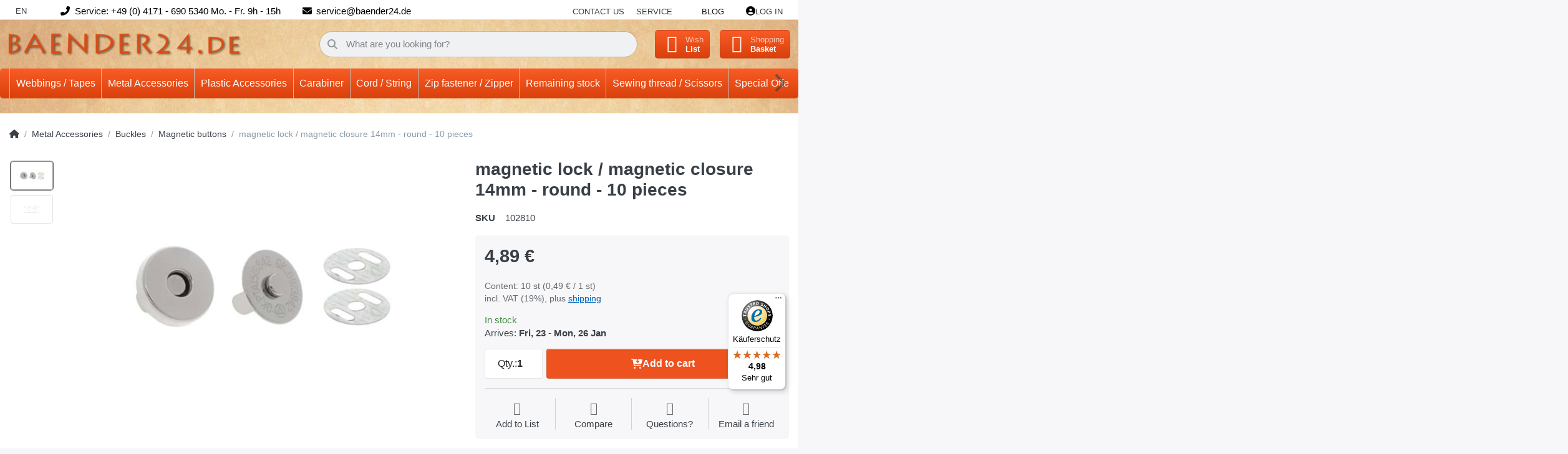

--- FILE ---
content_type: text/html; charset=utf-8
request_url: https://www.baender24.com/magnetverschluss-magnetknoepfe-rund-14mm-10-stueck/
body_size: 27614
content:
<!DOCTYPE html>
<html data-pnotify-firstpos1="0" lang="en" dir="ltr">
<head>
    <meta charset="utf-8" />
    <meta name="viewport" content="width=device-width, initial-scale=1.0, maximum-scale=1.0, minimum-scale=1.0, user-scalable=no, viewport-fit=cover, shrink-to-fit=no" />
    <meta name="HandheldFriendly" content="true" />
    <meta name="description" content="" />
    <meta name="keywords" content="Gurtband, Klettband, Reißverschlüsse, Karabiner" />
    <meta name="generator" content="Smartstore 6.1.0.0" />
    <meta property="sm:root" content="/" />
    <meta name='__rvt' content='CfDJ8DR4BuBCvH5AqGWpREDvea1T5iXIbesK_MAJibliKR9nahgBQcq7IY1V3sAqY9CESN71Uj6P4nosV6gMnW9wPKGCL0VEwTXxsNcaDO7GUaohLQBmWULTlOIehFN9Zco5ZmS_Ebijr6qOljEcB1xNhE4' />

    <meta name='accept-language' content='en-GB'/><title itemprop="name">magnetic lock / magnetic closure 14mm - round - 10 pieces.</title>

    


    <script>
    try {
        if (typeof navigator === 'undefined') navigator = {};
        const html = document.documentElement;
        const classList = html.classList;
        if (/Edge\/\d+/.test(navigator.userAgent)) { classList.add('edge'); }
        else if ('mozMatchesSelector' in html) { classList.add('moz'); }
        else if (/iPad|iPhone|iPod/.test(navigator.userAgent) && !window.MSStream) { classList.add('ios'); }
        else if ('webkitMatchesSelector' in html) { classList.add('wkit'); }
        else if (/constructor/i.test(window.HTMLElement)) { classList.add('safari'); };
        classList.add((this.top === this.window ? 'not-' : '') + 'framed');
    } catch (e) { }
</script>
    

    
    
    <link as="font" rel="preload" href="/lib/fa6/webfonts/fa-solid-900.woff2" crossorigin />
    <link as="font" rel="preload" href="/lib/fa6/webfonts/fa-regular-400.woff2" crossorigin />
    
    
        <link rel="stylesheet" href="/lib/fa6/css/all.min.css" crossorigin />
    


    
        <link href="/bundle/css/site-common.css?v=r7oApy1-c6DpFjFNk27dk1bP0zg" rel="stylesheet" type="text/css" />
    
    <link href="/themes/flex%20baender24/theme.css?v=D4mHnVhxTa43ICIpSrOnluz2Pjo" rel="stylesheet" type="text/css" />


    
        <script src="/bundle/js/jquery.js?v=8_RozPc1R2yH47SeJ06zdSqIRgc"></script>
    <script data-origin="client-res">
	window.Res = {
"Common.Notification": "Alert","Common.Close": "Close","Common.On": "On","Common.OK": "OK","Common.Cancel": "Cancel","Common.Off": "Off","Common.Exit": "Exit","Common.CtrlKey": "Ctrl","Common.ShiftKey": "Shift","Common.AltKey": "Alt","Common.DelKey": "Del","Common.Done": "Done","Common.Failed": "Failed","Common.EnterKey": "Enter","Common.EscKey": "Esc","Common.DontAskAgain": "Don\'t ask again","Common.DontShowAgain": "Don\'t show again","Common.CopyToClipboard": "Copy to clipboard","Common.CopyToClipboard.Failed": "Failed to copy.","Common.CopyToClipboard.Succeeded": "Copied!","Products.Longdesc.More": "Show more","Products.Longdesc.Less": "Show less","Jquery.Validate.Email": "Please enter a valid email address.","Jquery.Validate.Required": "This field is required.","Jquery.Validate.Remote": "Please fix this field.","Jquery.Validate.Url": "Please enter a valid URL.","Jquery.Validate.Date": "Please enter a valid date.","Jquery.Validate.DateISO": "Please enter a valid date (ISO).","Jquery.Validate.Number": "Please enter a valid number.","Jquery.Validate.Digits": "Please enter only digits.","Jquery.Validate.Creditcard": "Please enter a valid credit card number.","Jquery.Validate.Equalto": "Please enter the same value again.","Jquery.Validate.Maxlength": "Please enter no more than {0} characters.","Jquery.Validate.Minlength": "Please enter at least {0} characters.","Jquery.Validate.Rangelength": "Please enter a value between {0} and {1} characters long.","jquery.Validate.Range": "Please enter a value between {0} and {1}.","Jquery.Validate.Max": "Please enter a value less than or equal to {0}.","Jquery.Validate.Min": "Please enter a value greater than or equal to {0}.","Admin.Common.AreYouSure": "Are you sure?","Admin.Common.AskToProceed": "Would you like to proceed?","FileUploader.Dropzone.Message": "To upload files drop them here or click","FileUploader.Dropzone.DictDefaultMessage": "Drop files here to upload","FileUploader.Dropzone.DictFallbackMessage": "Your browser does not support drag\'n\'drop file uploads.","FileUploader.Dropzone.DictFallbackText": "Please use the fallback form below to upload your files like in the olden days.","FileUploader.Dropzone.DictFileTooBig": "File is too big ({{filesize}}MiB). Max filesize: {{maxFilesize}}MiB.","FileUploader.Dropzone.DictInvalidFileType": "You can\'t upload files of this type.","FileUploader.Dropzone.DictResponseError": "Server responded with {{statusCode}} code.","FileUploader.Dropzone.DictCancelUpload": "Cancel upload","FileUploader.Dropzone.DictUploadCanceled": "Upload canceled.","FileUploader.Dropzone.DictCancelUploadConfirmation": "Are you sure you want to cancel this upload?","FileUploader.Dropzone.DictRemoveFile": "Remove file","FileUploader.Dropzone.DictMaxFilesExceeded": "You can not upload any more files.","FileUploader.StatusWindow.Uploading.File": "file is uploading","FileUploader.StatusWindow.Uploading.Files": "files are uploading","FileUploader.StatusWindow.Complete.File": "upload complete","FileUploader.StatusWindow.Complete.Files": "uploads complete","FileUploader.StatusWindow.Canceled.File": "upload canceled","FileUploader.StatusWindow.Canceled.Files": "uploads canceled",    };

    window.ClientId = "36f89701-edda-4823-825b-3442c3a2cea5";
</script>

    <link rel="canonical" href="https://www.baender24.com/magnetverschluss-magnetknoepfe-rund-14mm-10-stueck/" />
    <link as="image" rel="preload" href="//www.baender24.com/media/9818/content/Logo.png" />
    <script src="/Modules/Smartstore.Google.Analytics/js/google-analytics.utils.js"></script>
<!--Google code for Analytics tracking--><script async src='https://www.googletagmanager.com/gtag/js?id=UA-53728054-1'></script><script>var gaProperty='UA-53728054-1';var disableStr='ga-disable-'+gaProperty;if(document.cookie.indexOf(disableStr+'=true')>-1){window[disableStr]=true;}
function gaOptout(){document.cookie=disableStr+'=true; expires=Thu, 31 Dec 2099 23:59:59 UTC; path=/';window[disableStr]=true;alert("Tracking is now disabled");}
window.dataLayer=window.dataLayer||[];function gtag(){window.dataLayer.push(arguments);}
gtag('js',new Date());gtag('consent','default',{'ad_storage':'granted','analytics_storage':'granted','ad_user_data':'granted','ad_personalization':'granted',});gtag('config','UA-53728054-1',{'anonymize_ip':true});gtag('config','GA_MEASUREMENT_ID',{'user_id':'36f89701-edda-4823-825b-3442c3a2cea5'});</script>


				<!-- Google Tag Manager -->
				<script>(function(w,d,s,l,i){w[l]=w[l]||[];w[l].push({'gtm.start':
				new Date().getTime(),event:'gtm.js'});var f=d.getElementsByTagName(s)[0],
				j=d.createElement(s),dl=l!='dataLayer'?'&l='+l:'';j.async=true;j.src=
				'https://www.googletagmanager.com/gtm.js?id='+i+dl;f.parentNode.insertBefore(j,f);
				})(window,document,'script','dataLayer','GTM-5RJQTRKF');</script>
				<!-- End Google Tag Manager -->
			

<link rel="preconnect" href="https://www.trustedshops.de" />
<link rel="preconnect" href="https://widgets.trustedshops.com" />

<script async data-desktop-enable-custom="false" data-disable-mobile="false" data-disable-trustbadge="false" data-mobile-enable-custom="false" data-desktop-enable-fadeout="false" data-mobile-enable-fadeout="false" data-desktop-y-offset="40" data-mobile-y-offset="-10" data-desktop-disable-reviews="false" data-mobile-disable-reviews="false" data-desktop-position="right" data-mobile-position="left" data-mobile-enable-topbar="false" data-color-scheme="light" charset="UTF-8" src="//widgets.trustedshops.com/js/X0C107270D0D1EEB2C313DC13205C5F71.js">
</script>

<script data-origin="vc-trust-badge">$(function(){var i=0;setTsBadgeZindex();function setTsBadgeZindex(){if(window.trustbadge){$("[id^=trustbadge]").attr('style','z-index: 99998 !important;position: fixed;');}
if(i++<4){_.delay(setTsBadgeZindex,1000);}}});</script>

<noscript>
    <a href="https://www.trustedshops.de/shop/certificate.php?shop_id=X0C107270D0D1EEB2C313DC13205C5F71">
        <img title="Trusted Shops Seal of Approval - click to verify."
             alt="Trusted Shops Seal of Approval - click to verify."
             src="/Modules/Smartstore.TrustedShops/images/TrustedShops-rgb-Siegel_100Hpx.png"
             style="position:fixed;bottom:0;right:0;" />
    </a>
</noscript><script data-origin='globalization'>document.addEventListener('DOMContentLoaded', function () { if (Smartstore.globalization) { Smartstore.globalization.culture = {"name":"en-GB","englishName":"English (United Kingdom)","nativeName":"English (United Kingdom)","isRTL":false,"language":"en","numberFormat":{",":",",".":".","pattern":[1],"decimals":3,"groupSizes":[3],"+":"+","-":"-","NaN":"NaN","negativeInfinity":"-∞","positiveInfinity":"∞","percent":{",":",",".":".","pattern":[1,1],"decimals":3,"groupSizes":[3],"symbol":"%"},"currency":{",":",",".":".","pattern":[1,0],"decimals":2,"groupSizes":[3],"symbol":"£"}},"dateTimeFormat":{"calendarName":"Gregorian Calendar","/":"/",":":":","firstDay":1,"twoDigitYearMax":2049,"AM":["am","am","AM"],"PM":["pm","pm","PM"],"days":{"names":["Sunday","Monday","Tuesday","Wednesday","Thursday","Friday","Saturday"],"namesAbbr":["Sun","Mon","Tue","Wed","Thu","Fri","Sat"],"namesShort":["S","M","T","W","T","F","S"]},"months":{"names":["January","February","March","April","May","June","July","August","September","October","November","December",""],"namesAbbr":["Jan","Feb","Mar","Apr","May","Jun","Jul","Aug","Sep","Oct","Nov","Dec",""]},"patterns":{"d":"dd/MM/yyyy","D":"dddd, d MMMM yyyy","t":"HH:mm","T":"HH:mm:ss","g":"dd/MM/yyyy HH:mm","G":"dd/MM/yyyy HH:mm:ss","f":"dddd, d MMMM yyyy HH:mm:ss","F":"dddd, d MMMM yyyy HH:mm:ss","M":"d MMMM","Y":"MMMM yyyy","u":"yyyy'-'MM'-'dd HH':'mm':'ss'Z'"}}}; }; });</script><meta property='sm:pagedata' content='{"type":"category","id":"1335","menuItemId":1,"entityId":1335,"parentId":1319}' />
    <meta property='og:site_name' content='Baender24EN' />
    <meta property='og:site' content='https://www.baender24.com/' />
    <meta property='og:url' content='https://www.baender24.com/magnetverschluss-magnetknoepfe-rund-14mm-10-stueck/' />
    <meta property='og:type' content='product' />
    <meta property='og:title' content='magnetic lock / magnetic closure 14mm - round - 10 pieces' />
    <meta property='twitter:card' content='summary' />
    <meta property='twitter:title' content='magnetic lock / magnetic closure 14mm - round - 10 pieces' />

        <meta property='og:description' content='magnetic lock / magnetic closure 14mm - round - 10 pieces' />
        <meta property='twitter:description' content='magnetic lock / magnetic closure 14mm - round - 10 pieces' />

        <meta property='og:image' content='https://www.baender24.com/media/60323/catalog/products/Magnetverschluss-_Magnetknoepfe_-_rund_-_14mm_-_10_Stueck_0122730b0820504f7e97b68bb7d7bd5e94.jpg' />
        <meta property='og:image:type' content='image/jpeg' />
        <meta property='twitter:image' content='https://www.baender24.com/media/60323/catalog/products/Magnetverschluss-_Magnetknoepfe_-_rund_-_14mm_-_10_Stueck_0122730b0820504f7e97b68bb7d7bd5e94.jpg' />
            <meta property='og:image:alt' content='Picture of magnetic lock / magnetic closure 14mm - round - 10 pieces' />
            <meta property='twitter:image:alt' content='Picture of magnetic lock / magnetic closure 14mm - round - 10 pieces' />
            <meta property='og:image:width' content='672' />
            <meta property='og:image:height' content='543' />

    


    
    
    
<meta name='robots' content='index' />

    <script src="/js/smartstore.globalization.adapter.js"></script>

    

    <link rel="shortcut icon" href='//www.baender24.com/media/38559/content/Favicon.ico?v=6.1' />





</head>

<body class="lyt-cols-1">
    
    

<div id="page">
    <div class="canvas-blocker canvas-slidable"></div>

    <div class="page-main canvas-slidable">

        <header id="header">
            <div class="menubar-section d-none d-lg-block menubar-light">
                <div class="container menubar-container">
                    






<nav class="menubar navbar navbar-slide">

    <nav class="menubar-group ml-0">
        <div class="dropdown language-selector">
            <a class="menubar-link" data-toggle="dropdown" aria-haspopup="true" aria-expanded="false" href="#">
                EN <i class="fa fa-angle-down"></i>
            </a>
            <div class="dropdown-menu custom-ls" aria-labelledby="dLabel">
                <a href="https://baender24.de/" title="Test" class="dropdown-item" id="englishLink">
                   <img src="/images/flags/de.png" alt="de.png">
                    <span>German</span>
                </a>
            </div>
        </div>
    </nav>

    <i class="fas fa-phone-alt"></i>
    <nav class="menubar-group custom-topbar">
        <div class="custom-text">
            <p>Service: &#x2B;49 (0) 4171 - 690 5340 Mo. - Fr. 9h - 15h</p>
        </div>
    </nav>

    <i class="fas fa-envelope"></i>
    <nav class="menubar-group custom-topbar">
        <div class="custom-text2">
            <p>service@baender24.de</p>
        </div>
    </nav>

    <!-- <i class="far fa-shipping-fast"></i>
    <nav class="menubar-group custom-topbar">
        <div class="custom-text3">
            <p>Topbar.Shipping</p>
        </div>
    </nav> -->

    <nav class="menubar-group ml-auto">
        

            <a class="menubar-link" href="/contactus/">Contact us</a>

        


<div class="cms-menu cms-menu-dropdown" data-menu-name="helpandservice">
    <div class="dropdown">
        <a data-toggle="dropdown" aria-haspopup="true" aria-expanded="false" href="#" rel="nofollow" class="menubar-link">
            <span>Service</span>
            <i class="fal fa-angle-down menubar-caret"></i>
        </a>
        <div class="dropdown-menu">
                <a href="/newproducts/" class="dropdown-item menu-link">
                    <span>Neu eingetroffen</span>
                </a>
                <a href="/recentlyviewedproducts/" class="dropdown-item menu-link">
                    <span>Zuletzt angesehen</span>
                </a>
                <a href="/compareproducts/" class="dropdown-item menu-link">
                    <span>Produktliste vergleichen</span>
                </a>
                        <div class="dropdown-divider"></div>
                <a href="/ueber-uns/" class="dropdown-item menu-link">
                    <span>Über uns</span>
                </a>
                <a href="/widerrufsrecht/" class="dropdown-item menu-link">
                    <span>Widerrufsrecht</span>
                </a>
                <a href="/versand-und-rueckgabe/" class="dropdown-item menu-link">
                    <span>Versandkostenübersicht</span>
                </a>
                <a href="/agb/" class="dropdown-item menu-link">
                    <span>AGB</span>
                </a>
                <a href="/informationen-zu-haendlerkonditionen/" class="dropdown-item menu-link">
                    <span>Händlerinformationen</span>
                </a>
        </div>
    </div>
</div>

</menu>

    </nav>

    <nav class="menubar-group menubar-group--special">

        <a class='menubar-link' href='/blog/'>Blog</a>
        
    </nav>

    <nav id="menubar-my-account" class="menubar-group">
        <div class="dropdown">
            <a class="menubar-link" aria-haspopup="true" aria-expanded="false" href="/login/" rel="nofollow">
                <i class="fal fa-user-circle menubar-icon"></i>

                    <span>Log in</span>
            </a>

        </div>
        
    </nav>

    
</nav>


                </div>
            </div>
            <div class="shopbar-section shopbar-light">
                <div class="container shopbar-container">
                    
<div class="shopbar">
    <div class="shopbar-col-group shopbar-col-group-brand">
        <div class="shopbar-col shop-logo">
            
<a class="brand" href="/">
        
        <img src='//www.baender24.com/media/9818/content/Logo.png' alt="Baender24EN" title="Baender24EN" class="img-fluid" width="429" height="46" />
</a>

        </div>
        <div class="shopbar-col shopbar-search">
            
                

<form action="/search/" class="instasearch-form has-icon" method="get">
    <input type="text" class="instasearch-term form-control text-truncate" name="q" placeholder="What are you looking for?" data-instasearch="true" data-minlength="2" data-showthumbs="true" data-url="/instantsearch/" data-origin="Search/Search" autocomplete="off" />
    
    <div class="instasearch-addon d-flex align-items-center justify-content-center">
        <button type="button" class="instasearch-clear input-clear">
            <i class="fa fa-xmark"></i>
        </button>
    </div>

    <span class="input-group-icon instasearch-icon">
        <i class="fa fa-magnifying-glass"></i>
    </span>

    <div class="instasearch-drop">
        <div class="instasearch-drop-body clearfix"></div>
    </div>

    
</form>
            
        </div>
    </div>

    <div class="shopbar-col-group shopbar-col-group-tools">
        

<div class="shopbar-col shopbar-tools" data-summary-href="/shoppingcart/cartsummary/?cart=True&amp;wishlist=True&amp;compare=True">

    <div class="shopbar-tool d-lg-none" id="shopbar-menu">
        <a class="shopbar-button" href="#" data-toggle="offcanvas" data-autohide="true" data-placement="start" data-fullscreen="false" data-disablescrolling="true" data-target="#offcanvas-menu">
            <span class="shopbar-button-icon">
                <i class="icm icm-menu"></i>
            </span>
            <span class="shopbar-button-label-sm">
                Menu
            </span>
        </a>
    </div>

    

    <div class="shopbar-tool d-lg-none" id="shopbar-user">
        <a class="shopbar-button" href="/login/">
            <span class="shopbar-button-icon">
                <i class="icm icm-user"></i>
            </span>
            <span class="shopbar-button-label-sm">
                Log in
            </span>
        </a>
    </div>

    <div class="shopbar-tool" id="shopbar-compare" data-target="#compare-tab">
        <a class="shopbar-button navbar-toggler" data-toggle="offcanvas" data-summary-href="/shoppingcart/cartsummary/?compare=True" data-autohide="true" data-placement="end" data-fullscreen="false" data-disablescrolling="true" data-target="#offcanvas-cart" href="/compareproducts/">
            <span class="shopbar-button-icon">
                <i class="icm icm-repeat"></i>
                <span class='badge badge-pill badge-counter badge-counter-ring label-cart-amount badge-warning' data-bind-to="CompareItemsCount" style="display: none">
                    0
                </span>
            </span>
            <span class="shopbar-button-label">
                <span>Compare</span><br />
                <strong>Products</strong>
            </span>
            <span class="shopbar-button-label-sm">
                Compare
            </span>
        </a>
    </div>

    <div class="shopbar-tool" id="shopbar-wishlist" data-target="#wishlist-tab">
        <a class="shopbar-button navbar-toggler" data-toggle="offcanvas" data-summary-href="/shoppingcart/cartsummary/?wishlist=True" data-autohide="true" data-placement="end" data-fullscreen="false" data-disablescrolling="true" data-target="#offcanvas-cart" href="/wishlist/">
            <span class="shopbar-button-icon">
                <i class="icm icm-heart"></i>
                <span class='badge badge-pill badge-counter badge-counter-ring label-cart-amount badge-warning' data-bind-to="WishlistItemsCount" style="display: none">
                    0
                </span>
            </span>
            <span class="shopbar-button-label">
                <span>Wish</span><br />
                <strong>List</strong>
            </span>
            <span class="shopbar-button-label-sm">
                Wishlist
            </span>
        </a>
    </div>

    <div class="shopbar-tool" id="shopbar-cart" data-target="#cart-tab">
        <a class="shopbar-button navbar-toggler" data-toggle="offcanvas" data-summary-href="/shoppingcart/cartsummary/?cart=True" data-autohide="true" data-placement="end" data-fullscreen="false" data-disablescrolling="true" data-target="#offcanvas-cart" href="/cart/">
            <span class="shopbar-button-icon">
                <i class="icm icm-bag"></i>
                <span class='badge badge-pill badge-counter badge-counter-ring label-cart-amount badge-warning' data-bind-to="CartItemsCount" style="display: none">
                    0
                </span>
            </span>
            <span class="shopbar-button-label">
                <span>Shopping</span><br />
                <strong>Basket</strong>
            </span>
            <span class="shopbar-button-label-sm">
                Basket
            </span>
        </a>
    </div>

    
</div>




    </div>
</div>
                </div>
            </div>
            <div class="megamenu-section d-none d-lg-block">
                <nav class="navbar navbar-light">
                    <div class="container megamenu-container">
                        




<style type="text/css">
    .mega-menu-dropdown { min-height: 370px; }
</style>

<div class="mainmenu megamenu megamenu-blend--next">
    



<div class="cms-menu cms-menu-navbar" data-menu-name="main">
    <div class="megamenu-nav megamenu-nav--prev alpha">
        <a href="#" class="megamenu-nav-btn btn btn-icon"><i class="far fa-chevron-left"></i></a>
    </div>

    <ul class="navbar-nav nav flex-row flex-nowrap" id="menu-main">

            <li id="main-nav-item-869033" data-id="869033" class="nav-item dropdown-submenu">
                <a href="/webbings-tapes-2/" aria-expanded="false" class="nav-link menu-link dropdown-toggle" data-target="#dropdown-menu-869033">
                    <span>Webbings / Tapes</span>
                </a>
            </li>
            <li id="main-nav-item-869360" data-id="869360" class="nav-item dropdown-submenu expanded">
                <a href="/metal-accessories/" aria-expanded="false" class="nav-link menu-link dropdown-toggle" data-target="#dropdown-menu-869360">
                    <span>Metal Accessories</span>
                </a>
            </li>
            <li id="main-nav-item-869473" data-id="869473" class="nav-item dropdown-submenu">
                <a href="/plastic-accessories/" aria-expanded="false" class="nav-link menu-link dropdown-toggle" data-target="#dropdown-menu-869473">
                    <span>Plastic Accessories</span>
                </a>
            </li>
            <li id="main-nav-item-869579" data-id="869579" class="nav-item dropdown-submenu">
                <a href="/carabiner-2/" aria-expanded="false" class="nav-link menu-link dropdown-toggle" data-target="#dropdown-menu-869579">
                    <span>Carabiner</span>
                </a>
            </li>
            <li id="main-nav-item-869623" data-id="869623" class="nav-item dropdown-submenu">
                <a href="/cord-string/" aria-expanded="false" class="nav-link menu-link dropdown-toggle" data-target="#dropdown-menu-869623">
                    <span>Cord / String</span>
                </a>
            </li>
            <li id="main-nav-item-869659" data-id="869659" class="nav-item dropdown-submenu">
                <a href="/zip-fastener-zipper/" aria-expanded="false" class="nav-link menu-link dropdown-toggle" data-target="#dropdown-menu-869659">
                    <span>Zip fastener / Zipper</span>
                </a>
            </li>
            <li id="main-nav-item-869694" data-id="869694" class="nav-item dropdown-submenu">
                <a href="/remaining-stock-5/" aria-expanded="false" class="nav-link menu-link dropdown-toggle" data-target="#dropdown-menu-869694">
                    <span>Remaining stock</span>
                </a>
            </li>
            <li id="main-nav-item-869718" data-id="869718" class="nav-item dropdown-submenu">
                <a href="/sewing-thread-scissors/" aria-expanded="false" class="nav-link menu-link dropdown-toggle" data-target="#dropdown-menu-869718">
                    <span>Sewing thread / Scissors</span>
                </a>
            </li>
            <li id="main-nav-item-869732" data-id="869732" class="nav-item dropdown-submenu">
                <a href="/special-offers/" aria-expanded="false" class="nav-link menu-link dropdown-toggle" data-target="#dropdown-menu-869732">
                    <span>Special Offers</span>
                </a>
            </li>

    </ul>

    <div class="megamenu-nav megamenu-nav--next omega">
        <a href="#" class="megamenu-nav-btn btn btn-icon"><i class="far fa-chevron-right"></i></a>
    </div>
</div>
</div>

<div class="megamenu-dropdown-container container" style="--y: 16px">
        <div id="dropdown-menu-869033" data-id="869033"
             data-entity-id="1744"
             data-entity-name="Category"
             data-display-rotator="false">
            <div class="dropdown-menu mega-menu-dropdown">
                

                

                <div class="row mega-menu-dropdown-row">
                    

                    <div class="col-md-3 col-sm-6">
                            <a href="/webbings-tapes/webbings/" id="dropdown-heading-869034" data-id="869034" class="mega-menu-dropdown-heading">
                                <span>webbings</span>

                            </a>
            <span class="mega-menu-subitem-wrap">
                <a href="/webbings-tapes/webbings/pp-webbing-1-2mm-thick/" id="megamenu-subitem-869035" data-id="869035" class="mega-menu-subitem">
                    <span>PP-Webbing 1,2mm thick</span>
                </a>
            </span>
            <span class="mega-menu-subitem-wrap">
                <a href="/webbings-tapes/webbings/pp-webbing-1-4mm-thick/" id="megamenu-subitem-869066" data-id="869066" class="mega-menu-subitem">
                    <span>PP-Webbing 1,4mm thick</span>
                </a>
            </span>
            <span class="mega-menu-subitem-wrap">
                <a href="/webbings-tapes/webbings/pp-webbing-1-8mm-thick/" id="megamenu-subitem-869098" data-id="869098" class="mega-menu-subitem">
                    <span>PP-Webbing 1,8mm thick</span>
                </a>
            </span>
            <span class="mega-menu-subitem-wrap">
                <a href="/webbings-tapes/webbings/pp-webbing-2mm-thick/" id="megamenu-subitem-869113" data-id="869113" class="mega-menu-subitem">
                    <span>PP-Webbing 2mm thick</span>
                </a>
            </span>
            <span class="mega-menu-subitem-wrap">
                <a href="/webbings-tapes/webbings/safetybelt/" id="megamenu-subitem-869125" data-id="869125" class="mega-menu-subitem">
                    <span>Safetybelt</span>
                </a>
            </span>
            <span class="mega-menu-subitem-wrap">
                <a href="/webbings-tapes/webbings/hose-belt-webbing-of-polyamide/" id="megamenu-subitem-869144" data-id="869144" class="mega-menu-subitem">
                    <span>Hose belt / Webbing of polyamide</span>
                </a>
            </span>
            <span class="mega-menu-subitem-wrap">
                <a href="/webbings-tapes/webbings/multi-color-webbing/" id="megamenu-subitem-869151" data-id="869151" class="mega-menu-subitem">
                    <span>Multi-color webbing</span>
                </a>
            </span>
            <span class="mega-menu-subitem-wrap">
                <a href="/webbings-tapes/webbings/webbing-with-paw/" id="megamenu-subitem-869160" data-id="869160" class="mega-menu-subitem">
                    <span>Webbing with paw</span>
                </a>
            </span>
            <span class="mega-menu-subitem-wrap">
                <a href="/webbings-tapes/webbings/cotton-webbing/" id="megamenu-subitem-869169" data-id="869169" class="mega-menu-subitem">
                    <span>Cotton webbing</span>
                </a>
            </span>
            <span class="mega-menu-subitem-wrap">
                <a href="/webbings-tapes/webbings/deko-webbing/" id="megamenu-subitem-869183" data-id="869183" class="mega-menu-subitem">
                    <span>Deko Webbing</span>
                </a>
            </span>
            <span class="mega-menu-subitem-wrap">
                <a href="/polycotton/" id="megamenu-subitem-869184" data-id="869184" class="mega-menu-subitem">
                    <span>Polycotton</span>
                </a>
            </span>
            <span class="mega-menu-subitem-wrap">
                <a href="/webbings-tapes/webbings/webbing-for-bags-and-belts/" id="megamenu-subitem-869185" data-id="869185" class="mega-menu-subitem">
                    <span>Webbing for bags and belts</span>
                </a>
            </span>
            <span class="mega-menu-subitem-wrap">
                <a href="/webbings-tapes/webbings/rubberised-webbing/" id="megamenu-subitem-869192" data-id="869192" class="mega-menu-subitem">
                    <span>Rubberised webbing</span>
                </a>
            </span>
            <span class="mega-menu-subitem-wrap">
                <a href="/webbings-tapes/webbings/special-offer/" id="megamenu-subitem-869195" data-id="869195" class="mega-menu-subitem">
                    <span>Special offer</span>
                </a>
            </span>
                <a class='mega-menu-subitem more-link' href="/webbings-tapes/webbings/">more...</a>
                            <a href="/velcro-tapes/" id="dropdown-heading-869198" data-id="869198" class="mega-menu-dropdown-heading">
                                <span>velcro tapes</span>

                            </a>
            <span class="mega-menu-subitem-wrap">
                <a href="/self-adhesive-velcro-tape/" id="megamenu-subitem-869199" data-id="869199" class="mega-menu-subitem">
                    <span>self-adhesive velcro tape</span>
                </a>
            </span>
            <span class="mega-menu-subitem-wrap">
                <a href="/velcro-tape-standard-quality/" id="megamenu-subitem-869210" data-id="869210" class="mega-menu-subitem">
                    <span>Velcro tape Standard quality</span>
                </a>
            </span>
            <span class="mega-menu-subitem-wrap">
                <a href="/velcro-tape-industry-quality/" id="megamenu-subitem-869242" data-id="869242" class="mega-menu-subitem">
                    <span>Velcro tape industry quality</span>
                </a>
            </span>
            <span class="mega-menu-subitem-wrap">
                <a href="/velcro-tape-back-to-back-/2-in-1/" id="megamenu-subitem-869264" data-id="869264" class="mega-menu-subitem">
                    <span>velcro tape back to back /2 in 1</span>
                </a>
            </span>
            <span class="mega-menu-subitem-wrap">
                <a href="/elastic-velcro-tape/" id="megamenu-subitem-869268" data-id="869268" class="mega-menu-subitem">
                    <span>Elastic velcro tape</span>
                </a>
            </span>
                    </div><div class="col-md-3 col-sm-6">
                            <a href="/reflector-tapes/" id="dropdown-heading-869269" data-id="869269" class="mega-menu-dropdown-heading">
                                <span>reflector tapes</span>

                            </a>
            <span class="mega-menu-subitem-wrap">
                <a href="/reflective-piping/" id="megamenu-subitem-869270" data-id="869270" class="mega-menu-subitem">
                    <span>Reflective piping</span>
                </a>
            </span>
            <span class="mega-menu-subitem-wrap">
                <a href="/10mm-wide-5/" id="megamenu-subitem-869271" data-id="869271" class="mega-menu-subitem">
                    <span>10mm wide</span>
                </a>
            </span>
            <span class="mega-menu-subitem-wrap">
                <a href="/15mm-wide-7/" id="megamenu-subitem-869272" data-id="869272" class="mega-menu-subitem">
                    <span>15mm wide</span>
                </a>
            </span>
            <span class="mega-menu-subitem-wrap">
                <a href="/20mm-wide-16/" id="megamenu-subitem-869273" data-id="869273" class="mega-menu-subitem">
                    <span>20mm wide</span>
                </a>
            </span>
            <span class="mega-menu-subitem-wrap">
                <a href="/25mm-wide-17/" id="megamenu-subitem-869274" data-id="869274" class="mega-menu-subitem">
                    <span>25mm wide</span>
                </a>
            </span>
            <span class="mega-menu-subitem-wrap">
                <a href="/30mm-wide-11/" id="megamenu-subitem-869275" data-id="869275" class="mega-menu-subitem">
                    <span>30mm wide</span>
                </a>
            </span>
            <span class="mega-menu-subitem-wrap">
                <a href="/40mm-wide-10/" id="megamenu-subitem-869276" data-id="869276" class="mega-menu-subitem">
                    <span>40mm wide</span>
                </a>
            </span>
            <span class="mega-menu-subitem-wrap">
                <a href="/50mm-wide-9/" id="megamenu-subitem-869277" data-id="869277" class="mega-menu-subitem">
                    <span>50mm wide</span>
                </a>
            </span>
                    </div><div class="col-md-3 col-sm-6">
                            <a href="/elastic-tape/" id="dropdown-heading-869278" data-id="869278" class="mega-menu-dropdown-heading">
                                <span>elastic tape</span>

                            </a>
            <span class="mega-menu-subitem-wrap">
                <a href="/3mm-wide/" id="megamenu-subitem-869279" data-id="869279" class="mega-menu-subitem">
                    <span>3mm wide</span>
                </a>
            </span>
            <span class="mega-menu-subitem-wrap">
                <a href="/5mm-wide/" id="megamenu-subitem-869280" data-id="869280" class="mega-menu-subitem">
                    <span>5mm wide</span>
                </a>
            </span>
            <span class="mega-menu-subitem-wrap">
                <a href="/7mm-wide/" id="megamenu-subitem-869281" data-id="869281" class="mega-menu-subitem">
                    <span>7mm wide</span>
                </a>
            </span>
            <span class="mega-menu-subitem-wrap">
                <a href="/10mm-wide-6/" id="megamenu-subitem-869282" data-id="869282" class="mega-menu-subitem">
                    <span>10mm wide</span>
                </a>
            </span>
            <span class="mega-menu-subitem-wrap">
                <a href="/15mm-wide-8/" id="megamenu-subitem-869283" data-id="869283" class="mega-menu-subitem">
                    <span>15mm wide</span>
                </a>
            </span>
            <span class="mega-menu-subitem-wrap">
                <a href="/20mm-wide-17/" id="megamenu-subitem-869284" data-id="869284" class="mega-menu-subitem">
                    <span>20mm wide</span>
                </a>
            </span>
            <span class="mega-menu-subitem-wrap">
                <a href="/25mm-wide-18/" id="megamenu-subitem-869289" data-id="869289" class="mega-menu-subitem">
                    <span>25mm wide</span>
                </a>
            </span>
            <span class="mega-menu-subitem-wrap">
                <a href="/30mm-wide-12/" id="megamenu-subitem-869298" data-id="869298" class="mega-menu-subitem">
                    <span>30mm wide</span>
                </a>
            </span>
            <span class="mega-menu-subitem-wrap">
                <a href="/40mm-wide-11/" id="megamenu-subitem-869299" data-id="869299" class="mega-menu-subitem">
                    <span>40mm wide</span>
                </a>
            </span>
            <span class="mega-menu-subitem-wrap">
                <a href="/50mm-wide-10/" id="megamenu-subitem-869305" data-id="869305" class="mega-menu-subitem">
                    <span>50mm wide</span>
                </a>
            </span>
            <span class="mega-menu-subitem-wrap">
                <a href="/60mm-wide/" id="megamenu-subitem-869306" data-id="869306" class="mega-menu-subitem">
                    <span>60mm wide</span>
                </a>
            </span>
            <span class="mega-menu-subitem-wrap">
                <a href="/80mm-wide-2/" id="megamenu-subitem-869307" data-id="869307" class="mega-menu-subitem">
                    <span>80mm wide</span>
                </a>
            </span>
            <span class="mega-menu-subitem-wrap">
                <a href="/buttonholes-elastic/" id="megamenu-subitem-869308" data-id="869308" class="mega-menu-subitem">
                    <span>Buttonholes Elastic</span>
                </a>
            </span>
                            <a href="/bias-binding-printed-ribbons/" id="dropdown-heading-869309" data-id="869309" class="mega-menu-dropdown-heading">
                                <span>bias binding / printed ribbons</span>

                            </a>
            <span class="mega-menu-subitem-wrap">
                <a href="/bias-ribon/" id="megamenu-subitem-869310" data-id="869310" class="mega-menu-subitem">
                    <span>bias ribon</span>
                </a>
            </span>
            <span class="mega-menu-subitem-wrap">
                <a href="/printed-ribbon/" id="megamenu-subitem-869313" data-id="869313" class="mega-menu-subitem">
                    <span>printed ribbon</span>
                </a>
            </span>
                            <a href="/decorative-ribbons/" id="dropdown-heading-869314" data-id="869314" class="mega-menu-dropdown-heading">
                                <span>decorative ribbons</span>

                            </a>
            <span class="mega-menu-subitem-wrap">
                <a href="/skyline-ribbons/" id="megamenu-subitem-869315" data-id="869315" class="mega-menu-subitem">
                    <span>SKYLINE-ribbons</span>
                </a>
            </span>
            <span class="mega-menu-subitem-wrap">
                <a href="/sorted-by-motive/" id="megamenu-subitem-869316" data-id="869316" class="mega-menu-subitem">
                    <span>sorted by motive</span>
                </a>
            </span>
            <span class="mega-menu-subitem-wrap">
                <a href="/sorted-by-width/" id="megamenu-subitem-869346" data-id="869346" class="mega-menu-subitem">
                    <span>sorted by width</span>
                </a>
            </span>
                    </div><div class="col-md-3 col-sm-6">
                            <a href="/pattern-cards-2/" id="dropdown-heading-869359" data-id="869359" class="mega-menu-dropdown-heading">
                                <span>pattern cards</span>

                            </a>
                    </div>

                </div>

                    
            </div>
        </div>
        <div id="dropdown-menu-869360" data-id="869360"
             data-entity-id="1318"
             data-entity-name="Category"
             data-display-rotator="false">
            <div class="dropdown-menu mega-menu-dropdown">
                

                

                <div class="row mega-menu-dropdown-row">
                    

                    <div class="col-md-3 col-sm-6">
                            <a href="/metal-accessories/buckles/" id="dropdown-heading-869361" data-id="869361" class="mega-menu-dropdown-heading">
                                <span>Buckles</span>

                            </a>
            <span class="mega-menu-subitem-wrap">
                <a href="/accessories-for-suspenders/" id="megamenu-subitem-869362" data-id="869362" class="mega-menu-subitem">
                    <span>Accessories for suspenders</span>
                </a>
            </span>
            <span class="mega-menu-subitem-wrap">
                <a href="/metal-accessories/buckles/buckles-made-of-zinc-die-casting/" id="megamenu-subitem-869363" data-id="869363" class="mega-menu-subitem">
                    <span>Buckles made of zinc die-casting</span>
                </a>
            </span>
            <span class="mega-menu-subitem-wrap">
                <a href="/buckles-made-of-aluminum/" id="megamenu-subitem-869368" data-id="869368" class="mega-menu-subitem">
                    <span>Buckles made of aluminum</span>
                </a>
            </span>
            <span class="mega-menu-subitem-wrap">
                <a href="/safety-buckles/" id="megamenu-subitem-869376" data-id="869376" class="mega-menu-subitem">
                    <span>safety buckles</span>
                </a>
            </span>
            <span class="mega-menu-subitem-wrap">
                <a href="/magnetic-buttons/" id="megamenu-subitem-869377" data-id="869377" class="mega-menu-subitem active">
                    <span>Magnetic buttons</span>
                </a>
            </span>
            <span class="mega-menu-subitem-wrap">
                <a href="/metal-briefcase-locks/" id="megamenu-subitem-869378" data-id="869378" class="mega-menu-subitem">
                    <span>Metal briefcase locks</span>
                </a>
            </span>
            <span class="mega-menu-subitem-wrap">
                <a href="/binding-screws/" id="megamenu-subitem-869379" data-id="869379" class="mega-menu-subitem">
                    <span>Binding screws</span>
                </a>
            </span>
                    </div><div class="col-md-3 col-sm-6">
                            <a href="/d-rings-frames/" id="dropdown-heading-869380" data-id="869380" class="mega-menu-dropdown-heading">
                                <span>D-rings &amp; Frames</span>

                            </a>
            <span class="mega-menu-subitem-wrap">
                <a href="/d-rings-made-of-steel/" id="megamenu-subitem-869381" data-id="869381" class="mega-menu-subitem">
                    <span>D-rings made of steel</span>
                </a>
            </span>
            <span class="mega-menu-subitem-wrap">
                <a href="/d-rings-made-of-brass/" id="megamenu-subitem-869390" data-id="869390" class="mega-menu-subitem">
                    <span>D-rings made of brass</span>
                </a>
            </span>
            <span class="mega-menu-subitem-wrap">
                <a href="/d-rings-made-of-stainless-steel/" id="megamenu-subitem-869393" data-id="869393" class="mega-menu-subitem">
                    <span>D-rings made of stainless steel</span>
                </a>
            </span>
            <span class="mega-menu-subitem-wrap">
                <a href="/oval-rings-made-of-steel/" id="megamenu-subitem-869397" data-id="869397" class="mega-menu-subitem">
                    <span>Oval rings made of steel</span>
                </a>
            </span>
            <span class="mega-menu-subitem-wrap">
                <a href="/frames-triangle/" id="megamenu-subitem-869398" data-id="869398" class="mega-menu-subitem">
                    <span>Frames / Triangle</span>
                </a>
            </span>
            <span class="mega-menu-subitem-wrap">
                <a href="/chains-for-neck-straps/" id="megamenu-subitem-869405" data-id="869405" class="mega-menu-subitem">
                    <span>Chains for neck straps</span>
                </a>
            </span>
            <span class="mega-menu-subitem-wrap">
                <a href="/halter-rings/" id="megamenu-subitem-869406" data-id="869406" class="mega-menu-subitem">
                    <span>Halter rings</span>
                </a>
            </span>
                    </div><div class="col-md-3 col-sm-6">
                            <a href="/rings-eyelets/" id="dropdown-heading-869407" data-id="869407" class="mega-menu-dropdown-heading">
                                <span>Rings / Eyelets</span>

                            </a>
            <span class="mega-menu-subitem-wrap">
                <a href="/rings-made-of-steel/" id="megamenu-subitem-869408" data-id="869408" class="mega-menu-subitem">
                    <span>Rings made of steel</span>
                </a>
            </span>
            <span class="mega-menu-subitem-wrap">
                <a href="/rings-made-of-stainless-steel/" id="megamenu-subitem-869412" data-id="869412" class="mega-menu-subitem">
                    <span>Rings made of stainless steel</span>
                </a>
            </span>
            <span class="mega-menu-subitem-wrap">
                <a href="/rings-made-of-brass/" id="megamenu-subitem-869416" data-id="869416" class="mega-menu-subitem">
                    <span>Rings made of brass</span>
                </a>
            </span>
            <span class="mega-menu-subitem-wrap">
                <a href="/rings-with-bridge/" id="megamenu-subitem-869417" data-id="869417" class="mega-menu-subitem">
                    <span>Rings with bridge</span>
                </a>
            </span>
            <span class="mega-menu-subitem-wrap">
                <a href="/key-rings/" id="megamenu-subitem-869422" data-id="869422" class="mega-menu-subitem">
                    <span>Key rings</span>
                </a>
            </span>
            <span class="mega-menu-subitem-wrap">
                <a href="/eyelets/" id="megamenu-subitem-869426" data-id="869426" class="mega-menu-subitem">
                    <span>Eyelets</span>
                </a>
            </span>
            <span class="mega-menu-subitem-wrap">
                <a href="/double-swivel/" id="megamenu-subitem-869432" data-id="869432" class="mega-menu-subitem">
                    <span>double Swivel</span>
                </a>
            </span>
                            <a href="/belt-clamping-buckle/" id="dropdown-heading-869433" data-id="869433" class="mega-menu-dropdown-heading">
                                <span>Belt- &amp; clamping buckle</span>

                            </a>
            <span class="mega-menu-subitem-wrap">
                <a href="/belt-buckles/" id="megamenu-subitem-869434" data-id="869434" class="mega-menu-subitem">
                    <span>belt buckles</span>
                </a>
            </span>
            <span class="mega-menu-subitem-wrap">
                <a href="/clamp-buckle-made-of-die-cast-zinc/" id="megamenu-subitem-869435" data-id="869435" class="mega-menu-subitem">
                    <span>clamp buckle made of die-cast zinc</span>
                </a>
            </span>
            <span class="mega-menu-subitem-wrap">
                <a href="/key-fobs-accessories/" id="megamenu-subitem-869439" data-id="869439" class="mega-menu-subitem">
                    <span>key fobs accessories</span>
                </a>
            </span>
            <span class="mega-menu-subitem-wrap">
                <a href="/roll-buckle-closures/" id="megamenu-subitem-869444" data-id="869444" class="mega-menu-subitem">
                    <span>roll buckle / closures</span>
                </a>
            </span>
                    </div><div class="col-md-3 col-sm-6">
                            <a href="/strap-adjuster/" id="dropdown-heading-869445" data-id="869445" class="mega-menu-dropdown-heading">
                                <span>Strap adjuster</span>

                            </a>
            <span class="mega-menu-subitem-wrap">
                <a href="/strap-adjuster-made-of-braas/" id="megamenu-subitem-869446" data-id="869446" class="mega-menu-subitem">
                    <span>Strap adjuster made of braas</span>
                </a>
            </span>
            <span class="mega-menu-subitem-wrap">
                <a href="/strap-adjuster-made-of-steel/" id="megamenu-subitem-869447" data-id="869447" class="mega-menu-subitem">
                    <span>Strap adjuster made of steel</span>
                </a>
            </span>
            <span class="mega-menu-subitem-wrap">
                <a href="/strap-loops/" id="megamenu-subitem-869460" data-id="869460" class="mega-menu-subitem">
                    <span>Strap loops</span>
                </a>
            </span>
            <span class="mega-menu-subitem-wrap">
                <a href="/strap-loops-made-of-stainless-steel/" id="megamenu-subitem-869461" data-id="869461" class="mega-menu-subitem">
                    <span>Strap loops made of stainless steel</span>
                </a>
            </span>
                            <a href="/accessories-for-horse-products/" id="dropdown-heading-869462" data-id="869462" class="mega-menu-dropdown-heading">
                                <span>Accessories for horse products</span>

                            </a>
            <span class="mega-menu-subitem-wrap">
                <a href="/closures/" id="megamenu-subitem-869463" data-id="869463" class="mega-menu-subitem">
                    <span>closures</span>
                </a>
            </span>
            <span class="mega-menu-subitem-wrap">
                <a href="/halter-rings-2/" id="megamenu-subitem-869464" data-id="869464" class="mega-menu-subitem">
                    <span>Halter rings</span>
                </a>
            </span>
            <span class="mega-menu-subitem-wrap">
                <a href="/panic-hook/" id="megamenu-subitem-869465" data-id="869465" class="mega-menu-subitem">
                    <span>Panic hook</span>
                </a>
            </span>
            <span class="mega-menu-subitem-wrap">
                <a href="/slide-buckles/" id="megamenu-subitem-869466" data-id="869466" class="mega-menu-subitem">
                    <span>slide buckles</span>
                </a>
            </span>
                            <a href="/accessories-for-dog-products/" id="dropdown-heading-869467" data-id="869467" class="mega-menu-dropdown-heading">
                                <span>Accessories for dog products</span>

                            </a>
            <span class="mega-menu-subitem-wrap">
                <a href="/chains/" id="megamenu-subitem-869468" data-id="869468" class="mega-menu-subitem">
                    <span>chains</span>
                </a>
            </span>
            <span class="mega-menu-subitem-wrap">
                <a href="/closures-buckles/" id="megamenu-subitem-869469" data-id="869469" class="mega-menu-subitem">
                    <span>closures / buckles</span>
                </a>
            </span>
            <span class="mega-menu-subitem-wrap">
                <a href="/hunting-snap-hooks/" id="megamenu-subitem-869470" data-id="869470" class="mega-menu-subitem">
                    <span>hunting snap / hooks</span>
                </a>
            </span>
                            <a href="/strap-ends/" id="dropdown-heading-869471" data-id="869471" class="mega-menu-dropdown-heading">
                                <span>strap ends</span>

                            </a>
                    </div>

                </div>

                    
            </div>
        </div>
        <div id="dropdown-menu-869473" data-id="869473"
             data-entity-id="1431"
             data-entity-name="Category"
             data-display-rotator="false">
            <div class="dropdown-menu mega-menu-dropdown">
                

                

                <div class="row mega-menu-dropdown-row">
                    

                    <div class="col-md-3 col-sm-6">
                            <a href="/buckles-2/" id="dropdown-heading-869474" data-id="869474" class="mega-menu-dropdown-heading">
                                <span>Buckles</span>

                            </a>
            <span class="mega-menu-subitem-wrap">
                <a href="/buckles-made-of-plastic/" id="megamenu-subitem-869475" data-id="869475" class="mega-menu-subitem">
                    <span>Buckles made of plastic</span>
                </a>
            </span>
            <span class="mega-menu-subitem-wrap">
                <a href="/curved-buckle/" id="megamenu-subitem-869483" data-id="869483" class="mega-menu-subitem">
                    <span>Curved buckle</span>
                </a>
            </span>
            <span class="mega-menu-subitem-wrap">
                <a href="/buckle-made-of-acetal/" id="megamenu-subitem-869488" data-id="869488" class="mega-menu-subitem">
                    <span>Buckle made of acetal</span>
                </a>
            </span>
            <span class="mega-menu-subitem-wrap">
                <a href="/colored-buckle/" id="megamenu-subitem-869494" data-id="869494" class="mega-menu-subitem">
                    <span>Colored buckle</span>
                </a>
            </span>
            <span class="mega-menu-subitem-wrap">
                <a href="/safety-buckle/" id="megamenu-subitem-869499" data-id="869499" class="mega-menu-subitem">
                    <span>Safety buckle</span>
                </a>
            </span>
                            <a href="/d-rings-frames-2/" id="dropdown-heading-869505" data-id="869505" class="mega-menu-dropdown-heading">
                                <span>D-rings / Frames</span>

                            </a>
            <span class="mega-menu-subitem-wrap">
                <a href="/oval-rings-made-of-nylon/" id="megamenu-subitem-869506" data-id="869506" class="mega-menu-subitem">
                    <span>Oval rings made of nylon</span>
                </a>
            </span>
            <span class="mega-menu-subitem-wrap">
                <a href="/d-rings-made-of-nylon/" id="megamenu-subitem-869513" data-id="869513" class="mega-menu-subitem">
                    <span>D-rings made of nylon</span>
                </a>
            </span>
            <span class="mega-menu-subitem-wrap">
                <a href="/colored-d-rings/" id="megamenu-subitem-869519" data-id="869519" class="mega-menu-subitem">
                    <span>Colored D-rings</span>
                </a>
            </span>
            <span class="mega-menu-subitem-wrap">
                <a href="/oval-rings-made-of-plastic/" id="megamenu-subitem-869523" data-id="869523" class="mega-menu-subitem">
                    <span>Oval rings made of plastic</span>
                </a>
            </span>
            <span class="mega-menu-subitem-wrap">
                <a href="/triangles/" id="megamenu-subitem-869528" data-id="869528" class="mega-menu-subitem">
                    <span>Triangles</span>
                </a>
            </span>
                    </div><div class="col-md-3 col-sm-6">
                            <a href="/ladderlock-clamping-buckle/" id="dropdown-heading-869533" data-id="869533" class="mega-menu-dropdown-heading">
                                <span>Ladderlock / clamping buckle</span>

                            </a>
            <span class="mega-menu-subitem-wrap">
                <a href="/clamping-buckle/" id="megamenu-subitem-869534" data-id="869534" class="mega-menu-subitem">
                    <span>clamping buckle</span>
                </a>
            </span>
            <span class="mega-menu-subitem-wrap">
                <a href="/ladderlock/" id="megamenu-subitem-869537" data-id="869537" class="mega-menu-subitem">
                    <span>Ladderlock</span>
                </a>
            </span>
            <span class="mega-menu-subitem-wrap">
                <a href="/webbing-ends/" id="megamenu-subitem-869540" data-id="869540" class="mega-menu-subitem">
                    <span>webbing ends</span>
                </a>
            </span>
                            <a href="/strap-adjuster-2/" id="dropdown-heading-869541" data-id="869541" class="mega-menu-dropdown-heading">
                                <span>Strap adjuster</span>

                            </a>
            <span class="mega-menu-subitem-wrap">
                <a href="/colored-strap-adjuster/" id="megamenu-subitem-869542" data-id="869542" class="mega-menu-subitem">
                    <span>Colored strap adjuster</span>
                </a>
            </span>
            <span class="mega-menu-subitem-wrap">
                <a href="/strap-adjuster-made-of-nylon/" id="megamenu-subitem-869546" data-id="869546" class="mega-menu-subitem">
                    <span>Strap adjuster made of nylon</span>
                </a>
            </span>
            <span class="mega-menu-subitem-wrap">
                <a href="/strap-adjuster-half-round/" id="megamenu-subitem-869554" data-id="869554" class="mega-menu-subitem">
                    <span>Strap adjuster, half round</span>
                </a>
            </span>
            <span class="mega-menu-subitem-wrap">
                <a href="/strap-loops-2/" id="megamenu-subitem-869560" data-id="869560" class="mega-menu-subitem">
                    <span>Strap loops</span>
                </a>
            </span>
                            <a href="/plastic-accessories/accessories-for-bags/" id="dropdown-heading-869561" data-id="869561" class="mega-menu-dropdown-heading">
                                <span>Accessories for bags</span>

                            </a>
            <span class="mega-menu-subitem-wrap">
                <a href="/shoulder-pad/" id="megamenu-subitem-869562" data-id="869562" class="mega-menu-subitem">
                    <span>Shoulder pad</span>
                </a>
            </span>
            <span class="mega-menu-subitem-wrap">
                <a href="/closures-2/" id="megamenu-subitem-869565" data-id="869565" class="mega-menu-subitem">
                    <span>closures</span>
                </a>
            </span>
            <span class="mega-menu-subitem-wrap">
                <a href="/plastic-accessories/accessories-for-bags/carabiner/" id="megamenu-subitem-869566" data-id="869566" class="mega-menu-subitem">
                    <span>carabiner</span>
                </a>
            </span>
                    </div><div class="col-md-3 col-sm-6">
                            <a href="/cord-stopper/-ends/" id="dropdown-heading-869572" data-id="869572" class="mega-menu-dropdown-heading">
                                <span>Cord stopper/ -ends</span>

                            </a>
            <span class="mega-menu-subitem-wrap">
                <a href="/cord-stopper/" id="megamenu-subitem-869573" data-id="869573" class="mega-menu-subitem">
                    <span>Cord stopper</span>
                </a>
            </span>
            <span class="mega-menu-subitem-wrap">
                <a href="/cord-ends/" id="megamenu-subitem-869577" data-id="869577" class="mega-menu-subitem">
                    <span>Cord ends</span>
                </a>
            </span>
            <span class="mega-menu-subitem-wrap">
                <a href="/heat-shrink-tubing/" id="megamenu-subitem-869578" data-id="869578" class="mega-menu-subitem">
                    <span>heat-shrink tubing</span>
                </a>
            </span>
                    </div>

                </div>

                    
            </div>
        </div>
        <div id="dropdown-menu-869579" data-id="869579"
             data-entity-id="1537"
             data-entity-name="Category"
             data-display-rotator="true">
            <div class="dropdown-menu mega-menu-dropdown">
                

                

                <div class="row mega-menu-dropdown-row">
                    

                    <div class="col-md-3 col-sm-6">
                            <a href="/carabiner-made-of-zinc-die-cast/" id="dropdown-heading-869580" data-id="869580" class="mega-menu-dropdown-heading">
                                <span>Carabiner made of zinc die-cast</span>

                            </a>
            <span class="mega-menu-subitem-wrap">
                <a href="/scissors-carabiner/" id="megamenu-subitem-869581" data-id="869581" class="mega-menu-subitem">
                    <span>Scissors Carabiner</span>
                </a>
            </span>
            <span class="mega-menu-subitem-wrap">
                <a href="/carabiner-with-round-swivel/" id="megamenu-subitem-869584" data-id="869584" class="mega-menu-subitem">
                    <span>Carabiner with round swivel</span>
                </a>
            </span>
            <span class="mega-menu-subitem-wrap">
                <a href="/for-10mm-webbing-5/" id="megamenu-subitem-869588" data-id="869588" class="mega-menu-subitem">
                    <span>for 10mm webbing</span>
                </a>
            </span>
            <span class="mega-menu-subitem-wrap">
                <a href="/for-15mm-webbing-11/" id="megamenu-subitem-869589" data-id="869589" class="mega-menu-subitem">
                    <span>for 15mm webbing</span>
                </a>
            </span>
            <span class="mega-menu-subitem-wrap">
                <a href="/for-20mm-webbing-20/" id="megamenu-subitem-869593" data-id="869593" class="mega-menu-subitem">
                    <span>for 20mm webbing</span>
                </a>
            </span>
            <span class="mega-menu-subitem-wrap">
                <a href="/for-25mm-webbing-23/" id="megamenu-subitem-869597" data-id="869597" class="mega-menu-subitem">
                    <span>for 25mm webbing</span>
                </a>
            </span>
            <span class="mega-menu-subitem-wrap">
                <a href="/for-30mm-webbing-19/" id="megamenu-subitem-869601" data-id="869601" class="mega-menu-subitem">
                    <span>for 30mm webbing</span>
                </a>
            </span>
            <span class="mega-menu-subitem-wrap">
                <a href="/for-40mm-webbing-20/" id="megamenu-subitem-869602" data-id="869602" class="mega-menu-subitem">
                    <span>for 40mm webbing</span>
                </a>
            </span>
            <span class="mega-menu-subitem-wrap">
                <a href="/for-50mm-webbing-14/" id="megamenu-subitem-869606" data-id="869606" class="mega-menu-subitem">
                    <span>for 50mm webbing</span>
                </a>
            </span>
                    </div><div class="col-md-3 col-sm-6">
                            <a href="/carabiner-made-of-plastic/" id="dropdown-heading-869607" data-id="869607" class="mega-menu-dropdown-heading">
                                <span>Carabiner made of plastic</span>

                            </a>
            <span class="mega-menu-subitem-wrap">
                <a href="/fixed/" id="megamenu-subitem-869608" data-id="869608" class="mega-menu-subitem">
                    <span>fixed</span>
                </a>
            </span>
            <span class="mega-menu-subitem-wrap">
                <a href="/swiveling/" id="megamenu-subitem-869609" data-id="869609" class="mega-menu-subitem">
                    <span>swiveling</span>
                </a>
            </span>
                            <a href="/carabiner-made-of-aluminium/" id="dropdown-heading-869610" data-id="869610" class="mega-menu-dropdown-heading">
                                <span>Carabiner made of aluminium</span>

                            </a>
            <span class="mega-menu-subitem-wrap">
                <a href="/key-carabiner/" id="megamenu-subitem-869611" data-id="869611" class="mega-menu-subitem">
                    <span>key carabiner</span>
                </a>
            </span>
                            <a href="/stainless-steel-carabiner/" id="dropdown-heading-869614" data-id="869614" class="mega-menu-dropdown-heading">
                                <span>Stainless steel carabiner</span>

                            </a>
            <span class="mega-menu-subitem-wrap">
                <a href="/1-piece-18/" id="megamenu-subitem-869615" data-id="869615" class="mega-menu-subitem">
                    <span>1 piece</span>
                </a>
            </span>
            <span class="mega-menu-subitem-wrap">
                <a href="/10-pieces-19/" id="megamenu-subitem-869616" data-id="869616" class="mega-menu-subitem">
                    <span>10 pieces</span>
                </a>
            </span>
                    </div><div class="col-md-3 col-sm-6">
                            <a href="/carabiner-made-of-brass/" id="dropdown-heading-869617" data-id="869617" class="mega-menu-dropdown-heading">
                                <span>Carabiner made of brass</span>

                            </a>
            <span class="mega-menu-subitem-wrap">
                <a href="/carabiner-with-round-swivel-2/" id="megamenu-subitem-869618" data-id="869618" class="mega-menu-subitem">
                    <span>Carabiner with round swivel</span>
                </a>
            </span>
            <span class="mega-menu-subitem-wrap">
                <a href="/fuer-15mm-webbing/" id="megamenu-subitem-869619" data-id="869619" class="mega-menu-subitem">
                    <span>für 15mm webbing</span>
                </a>
            </span>
            <span class="mega-menu-subitem-wrap">
                <a href="/for-20mm-webbing-21/" id="megamenu-subitem-869620" data-id="869620" class="mega-menu-subitem">
                    <span>for 20mm webbing</span>
                </a>
            </span>
            <span class="mega-menu-subitem-wrap">
                <a href="/for-25mm-webbing-24/" id="megamenu-subitem-869621" data-id="869621" class="mega-menu-subitem">
                    <span>for 25mm webbing</span>
                </a>
            </span>
                            <a href="/hunting-hooks-simplex-hooks/" id="dropdown-heading-869622" data-id="869622" class="mega-menu-dropdown-heading">
                                <span>hunting hooks / simplex hooks</span>

                            </a>
                    </div>

                        <div class="col-md-3 col-sm-6">
                            <div class="rotator-container mx-1 rotator-869579">
                                <div class="rotator-heading text-center">
                                    <h4></h4>
                                </div>
                                <div class="rotator-content">
                                    <div class="placeholder"></div>
                                </div>
                            </div>
                        </div>
                </div>

                    
            </div>
        </div>
        <div id="dropdown-menu-869623" data-id="869623"
             data-entity-id="1581"
             data-entity-name="Category"
             data-display-rotator="true">
            <div class="dropdown-menu mega-menu-dropdown">
                

                

                <div class="row mega-menu-dropdown-row">
                    

                    <div class="col-md-3 col-sm-6">
                            <a href="/polyester-cord/" id="dropdown-heading-869624" data-id="869624" class="mega-menu-dropdown-heading">
                                <span>polyester cord</span>

                            </a>
            <span class="mega-menu-subitem-wrap">
                <a href="/2mm-thick/" id="megamenu-subitem-869625" data-id="869625" class="mega-menu-subitem">
                    <span>2mm thick</span>
                </a>
            </span>
            <span class="mega-menu-subitem-wrap">
                <a href="/12mm-thick/" id="megamenu-subitem-869626" data-id="869626" class="mega-menu-subitem">
                    <span>12mm thick</span>
                </a>
            </span>
            <span class="mega-menu-subitem-wrap">
                <a href="/5mm-thick/" id="megamenu-subitem-869627" data-id="869627" class="mega-menu-subitem">
                    <span>5mm thick</span>
                </a>
            </span>
            <span class="mega-menu-subitem-wrap">
                <a href="/8mm-thick/" id="megamenu-subitem-869628" data-id="869628" class="mega-menu-subitem">
                    <span>8mm thick</span>
                </a>
            </span>
                    </div><div class="col-md-3 col-sm-6">
                            <a href="/cotton-cord/" id="dropdown-heading-869629" data-id="869629" class="mega-menu-dropdown-heading">
                                <span>cotton cord</span>

                            </a>
            <span class="mega-menu-subitem-wrap">
                <a href="/2mm-thick-2/" id="megamenu-subitem-869630" data-id="869630" class="mega-menu-subitem">
                    <span>2mm thick</span>
                </a>
            </span>
            <span class="mega-menu-subitem-wrap">
                <a href="/3mm-thick/" id="megamenu-subitem-869631" data-id="869631" class="mega-menu-subitem">
                    <span>3mm thick</span>
                </a>
            </span>
            <span class="mega-menu-subitem-wrap">
                <a href="/4mm-thick/" id="megamenu-subitem-869632" data-id="869632" class="mega-menu-subitem">
                    <span>4mm thick</span>
                </a>
            </span>
            <span class="mega-menu-subitem-wrap">
                <a href="/5mm-thick-2/" id="megamenu-subitem-869633" data-id="869633" class="mega-menu-subitem">
                    <span>5mm thick</span>
                </a>
            </span>
            <span class="mega-menu-subitem-wrap">
                <a href="/6mm-thick/" id="megamenu-subitem-869634" data-id="869634" class="mega-menu-subitem">
                    <span>6mm thick</span>
                </a>
            </span>
            <span class="mega-menu-subitem-wrap">
                <a href="/8mm-thick-2/" id="megamenu-subitem-869635" data-id="869635" class="mega-menu-subitem">
                    <span>8mm thick</span>
                </a>
            </span>
            <span class="mega-menu-subitem-wrap">
                <a href="/10mm-thick/" id="megamenu-subitem-869636" data-id="869636" class="mega-menu-subitem">
                    <span>10mm thick</span>
                </a>
            </span>
            <span class="mega-menu-subitem-wrap">
                <a href="/12mm-thick-2/" id="megamenu-subitem-869637" data-id="869637" class="mega-menu-subitem">
                    <span>12mm thick</span>
                </a>
            </span>
            <span class="mega-menu-subitem-wrap">
                <a href="/14mm-thick/" id="megamenu-subitem-869638" data-id="869638" class="mega-menu-subitem">
                    <span>14mm thick</span>
                </a>
            </span>
            <span class="mega-menu-subitem-wrap">
                <a href="/15mm-flat-cord/" id="megamenu-subitem-869639" data-id="869639" class="mega-menu-subitem">
                    <span>15mm flat cord</span>
                </a>
            </span>
                <a class='mega-menu-subitem more-link' href="/cotton-cord/">more...</a>
                            </div><div class="col-md-3 col-sm-6">
                            <a href="/polypropylen-cord/" id="dropdown-heading-869641" data-id="869641" class="mega-menu-dropdown-heading">
                                <span>polypropylen cord</span>

                            </a>
            <span class="mega-menu-subitem-wrap">
                <a href="/3mm-thick-2/" id="megamenu-subitem-869642" data-id="869642" class="mega-menu-subitem">
                    <span>3mm thick</span>
                </a>
            </span>
            <span class="mega-menu-subitem-wrap">
                <a href="/5mm-thick-3/" id="megamenu-subitem-869646" data-id="869646" class="mega-menu-subitem">
                    <span>5mm thick</span>
                </a>
            </span>
                            <a href="/paracord/" id="dropdown-heading-869651" data-id="869651" class="mega-menu-dropdown-heading">
                                <span>Paracord</span>

                            </a>
                            <a href="/elastic-cord/" id="dropdown-heading-869652" data-id="869652" class="mega-menu-dropdown-heading">
                                <span>elastic cord</span>

                            </a>
            <span class="mega-menu-subitem-wrap">
                <a href="/4mm/" id="megamenu-subitem-869653" data-id="869653" class="mega-menu-subitem">
                    <span>4mm</span>
                </a>
            </span>
            <span class="mega-menu-subitem-wrap">
                <a href="/1mm-1-5mm-3/" id="megamenu-subitem-869654" data-id="869654" class="mega-menu-subitem">
                    <span>1mm / 1,5mm</span>
                </a>
            </span>
            <span class="mega-menu-subitem-wrap">
                <a href="/3mm/" id="megamenu-subitem-869655" data-id="869655" class="mega-menu-subitem">
                    <span>3mm</span>
                </a>
            </span>
            <span class="mega-menu-subitem-wrap">
                <a href="/5mm/" id="megamenu-subitem-869656" data-id="869656" class="mega-menu-subitem">
                    <span>5mm</span>
                </a>
            </span>
                            <a href="/satin-cord/" id="dropdown-heading-869657" data-id="869657" class="mega-menu-dropdown-heading">
                                <span>satin cord</span>

                            </a>
                    </div>

                        <div class="col-md-3 col-sm-6">
                            <div class="rotator-container mx-1 rotator-869623">
                                <div class="rotator-heading text-center">
                                    <h4></h4>
                                </div>
                                <div class="rotator-content">
                                    <div class="placeholder"></div>
                                </div>
                            </div>
                        </div>
                </div>

                    
            </div>
        </div>
        <div id="dropdown-menu-869659" data-id="869659"
             data-entity-id="1616"
             data-entity-name="Category"
             data-display-rotator="true">
            <div class="dropdown-menu mega-menu-dropdown">
                

                

                <div class="row mega-menu-dropdown-row">
                    

                    <div class="col-md-3 col-sm-6">
                            <a href="/zip-fastener-zipper/zipper-tapes-5m-long/" id="dropdown-heading-869660" data-id="869660" class="mega-menu-dropdown-heading">
                                <span>zipper tapes, 5m long</span>

                            </a>
            <span class="mega-menu-subitem-wrap">
                <a href="/3mm-spiral-width/" id="megamenu-subitem-869661" data-id="869661" class="mega-menu-subitem">
                    <span>3mm spiral width</span>
                </a>
            </span>
            <span class="mega-menu-subitem-wrap">
                <a href="/3mm-spiral-width-ykk/" id="megamenu-subitem-869662" data-id="869662" class="mega-menu-subitem">
                    <span>3mm spiral width YKK</span>
                </a>
            </span>
            <span class="mega-menu-subitem-wrap">
                <a href="/4mm-spiral-width/" id="megamenu-subitem-869663" data-id="869663" class="mega-menu-subitem">
                    <span>4mm spiral width</span>
                </a>
            </span>
            <span class="mega-menu-subitem-wrap">
                <a href="/5mm-spiral-width/" id="megamenu-subitem-869664" data-id="869664" class="mega-menu-subitem">
                    <span>5mm spiral width</span>
                </a>
            </span>
            <span class="mega-menu-subitem-wrap">
                <a href="/5mm-spiral-ykk/" id="megamenu-subitem-869665" data-id="869665" class="mega-menu-subitem">
                    <span>5mm spiral YKK</span>
                </a>
            </span>
            <span class="mega-menu-subitem-wrap">
                <a href="/8mm-spiral-width/" id="megamenu-subitem-869666" data-id="869666" class="mega-menu-subitem">
                    <span>8mm spiral width</span>
                </a>
            </span>
            <span class="mega-menu-subitem-wrap">
                <a href="/10mm-spiral-width/" id="megamenu-subitem-869667" data-id="869667" class="mega-menu-subitem">
                    <span>10mm spiral width</span>
                </a>
            </span>
                    </div><div class="col-md-3 col-sm-6">
                            <a href="/zipper-tapes-100m/200m-bundle/" id="dropdown-heading-869668" data-id="869668" class="mega-menu-dropdown-heading">
                                <span>zipper tapes, 100m/200m bundle</span>

                            </a>
                            <a href="/zippers-different-lengths/" id="dropdown-heading-869669" data-id="869669" class="mega-menu-dropdown-heading">
                                <span>Zippers, different lengths</span>

                            </a>
            <span class="mega-menu-subitem-wrap">
                <a href="/12cm-long/" id="megamenu-subitem-869670" data-id="869670" class="mega-menu-subitem">
                    <span>12cm long</span>
                </a>
            </span>
            <span class="mega-menu-subitem-wrap">
                <a href="/14cm-long/" id="megamenu-subitem-869671" data-id="869671" class="mega-menu-subitem">
                    <span>14cm long</span>
                </a>
            </span>
            <span class="mega-menu-subitem-wrap">
                <a href="/18cm-long/" id="megamenu-subitem-869672" data-id="869672" class="mega-menu-subitem">
                    <span>18cm long</span>
                </a>
            </span>
            <span class="mega-menu-subitem-wrap">
                <a href="/20cm-long/" id="megamenu-subitem-869673" data-id="869673" class="mega-menu-subitem">
                    <span>20cm long</span>
                </a>
            </span>
            <span class="mega-menu-subitem-wrap">
                <a href="/22cm-long/" id="megamenu-subitem-869674" data-id="869674" class="mega-menu-subitem">
                    <span>22cm long</span>
                </a>
            </span>
            <span class="mega-menu-subitem-wrap">
                <a href="/25cm-long/" id="megamenu-subitem-869675" data-id="869675" class="mega-menu-subitem">
                    <span>25cm long</span>
                </a>
            </span>
            <span class="mega-menu-subitem-wrap">
                <a href="/30cm-long/" id="megamenu-subitem-869678" data-id="869678" class="mega-menu-subitem">
                    <span>30cm long</span>
                </a>
            </span>
            <span class="mega-menu-subitem-wrap">
                <a href="/40cm-long/" id="megamenu-subitem-869679" data-id="869679" class="mega-menu-subitem">
                    <span>40cm long</span>
                </a>
            </span>
            <span class="mega-menu-subitem-wrap">
                <a href="/50cm-long/" id="megamenu-subitem-869680" data-id="869680" class="mega-menu-subitem">
                    <span>50cm long</span>
                </a>
            </span>
            <span class="mega-menu-subitem-wrap">
                <a href="/60cm-long/" id="megamenu-subitem-869681" data-id="869681" class="mega-menu-subitem">
                    <span>60cm long</span>
                </a>
            </span>
                <a class='mega-menu-subitem more-link' href="/zippers-different-lengths/">more...</a>
                            </div><div class="col-md-3 col-sm-6">
                            <a href="/zipper-slider/" id="dropdown-heading-869686" data-id="869686" class="mega-menu-dropdown-heading">
                                <span>Zipper slider</span>

                            </a>
            <span class="mega-menu-subitem-wrap">
                <a href="/for-3mm-zipper/" id="megamenu-subitem-869687" data-id="869687" class="mega-menu-subitem">
                    <span>for 3mm zipper</span>
                </a>
            </span>
            <span class="mega-menu-subitem-wrap">
                <a href="/for-3mm-ykk-zipper/" id="megamenu-subitem-869688" data-id="869688" class="mega-menu-subitem">
                    <span>for 3mm YKK zipper</span>
                </a>
            </span>
            <span class="mega-menu-subitem-wrap">
                <a href="/for-5mm-ykk-zipper/" id="megamenu-subitem-869689" data-id="869689" class="mega-menu-subitem">
                    <span>for 5mm YKK Zipper</span>
                </a>
            </span>
            <span class="mega-menu-subitem-wrap">
                <a href="/for-5mm-zipper/" id="megamenu-subitem-869690" data-id="869690" class="mega-menu-subitem">
                    <span>for 5mm zipper</span>
                </a>
            </span>
            <span class="mega-menu-subitem-wrap">
                <a href="/for-8mm-zipper/" id="megamenu-subitem-869691" data-id="869691" class="mega-menu-subitem">
                    <span>for 8mm zipper</span>
                </a>
            </span>
            <span class="mega-menu-subitem-wrap">
                <a href="/for-10mm-zipper/" id="megamenu-subitem-869692" data-id="869692" class="mega-menu-subitem">
                    <span>for 10mm zipper</span>
                </a>
            </span>
            <span class="mega-menu-subitem-wrap">
                <a href="/string-zipper-pullers/" id="megamenu-subitem-869693" data-id="869693" class="mega-menu-subitem">
                    <span>String zipper pullers</span>
                </a>
            </span>
                    </div>

                        <div class="col-md-3 col-sm-6">
                            <div class="rotator-container mx-1 rotator-869659">
                                <div class="rotator-heading text-center">
                                    <h4></h4>
                                </div>
                                <div class="rotator-content">
                                    <div class="placeholder"></div>
                                </div>
                            </div>
                        </div>
                </div>

                    
            </div>
        </div>
        <div id="dropdown-menu-869694" data-id="869694"
             data-entity-id="1651"
             data-entity-name="Category"
             data-display-rotator="false">
            <div class="dropdown-menu mega-menu-dropdown">
                

                

                <div class="row mega-menu-dropdown-row">
                    

                    <div class="col-md-3 col-sm-6">
                            <a href="/pp-webbing-1-2mm/" id="dropdown-heading-869695" data-id="869695" class="mega-menu-dropdown-heading">
                                <span>PP-Webbing 1,2mm</span>

                            </a>
            <span class="mega-menu-subitem-wrap">
                <a href="/15mm-wide-9/" id="megamenu-subitem-869696" data-id="869696" class="mega-menu-subitem">
                    <span>15mm wide</span>
                </a>
            </span>
            <span class="mega-menu-subitem-wrap">
                <a href="/20mm-wide-19/" id="megamenu-subitem-869697" data-id="869697" class="mega-menu-subitem">
                    <span>20mm wide</span>
                </a>
            </span>
            <span class="mega-menu-subitem-wrap">
                <a href="/25mm-wide-19/" id="megamenu-subitem-869698" data-id="869698" class="mega-menu-subitem">
                    <span>25mm wide</span>
                </a>
            </span>
            <span class="mega-menu-subitem-wrap">
                <a href="/30mm-wide-13/" id="megamenu-subitem-869699" data-id="869699" class="mega-menu-subitem">
                    <span>30mm wide</span>
                </a>
            </span>
            <span class="mega-menu-subitem-wrap">
                <a href="/40mm-wide-12/" id="megamenu-subitem-869700" data-id="869700" class="mega-menu-subitem">
                    <span>40mm wide</span>
                </a>
            </span>
            <span class="mega-menu-subitem-wrap">
                <a href="/50mm-wide-11/" id="megamenu-subitem-869701" data-id="869701" class="mega-menu-subitem">
                    <span>50mm wide</span>
                </a>
            </span>
                    </div><div class="col-md-3 col-sm-6">
                            <a href="/pp-webbing-1-4mm/" id="dropdown-heading-869702" data-id="869702" class="mega-menu-dropdown-heading">
                                <span>PP-Webbing 1,4mm</span>

                            </a>
            <span class="mega-menu-subitem-wrap">
                <a href="/10mm-wide-7/" id="megamenu-subitem-869703" data-id="869703" class="mega-menu-subitem">
                    <span>10mm wide</span>
                </a>
            </span>
            <span class="mega-menu-subitem-wrap">
                <a href="/15mm-wide-10/" id="megamenu-subitem-869704" data-id="869704" class="mega-menu-subitem">
                    <span>15mm wide</span>
                </a>
            </span>
            <span class="mega-menu-subitem-wrap">
                <a href="/20mm-wide-20/" id="megamenu-subitem-869705" data-id="869705" class="mega-menu-subitem">
                    <span>20mm wide</span>
                </a>
            </span>
            <span class="mega-menu-subitem-wrap">
                <a href="/25mm-wide-20/" id="megamenu-subitem-869706" data-id="869706" class="mega-menu-subitem">
                    <span>25mm wide</span>
                </a>
            </span>
            <span class="mega-menu-subitem-wrap">
                <a href="/30mm-wide-14/" id="megamenu-subitem-869707" data-id="869707" class="mega-menu-subitem">
                    <span>30mm wide</span>
                </a>
            </span>
            <span class="mega-menu-subitem-wrap">
                <a href="/40mm-wide-13/" id="megamenu-subitem-869708" data-id="869708" class="mega-menu-subitem">
                    <span>40mm wide</span>
                </a>
            </span>
            <span class="mega-menu-subitem-wrap">
                <a href="/50mm-wide-12/" id="megamenu-subitem-869709" data-id="869709" class="mega-menu-subitem">
                    <span>50mm wide</span>
                </a>
            </span>
                            <a href="/pp-webbing-1-8mm/" id="dropdown-heading-869710" data-id="869710" class="mega-menu-dropdown-heading">
                                <span>PP-Webbing 1,8mm</span>

                            </a>
            <span class="mega-menu-subitem-wrap">
                <a href="/20mm-wide-21/" id="megamenu-subitem-869711" data-id="869711" class="mega-menu-subitem">
                    <span>20mm wide</span>
                </a>
            </span>
            <span class="mega-menu-subitem-wrap">
                <a href="/25mm-wide-21/" id="megamenu-subitem-869712" data-id="869712" class="mega-menu-subitem">
                    <span>25mm wide</span>
                </a>
            </span>
            <span class="mega-menu-subitem-wrap">
                <a href="/30mm-wide-15/" id="megamenu-subitem-869713" data-id="869713" class="mega-menu-subitem">
                    <span>30mm wide</span>
                </a>
            </span>
            <span class="mega-menu-subitem-wrap">
                <a href="/40mm-wide-14/" id="megamenu-subitem-869714" data-id="869714" class="mega-menu-subitem">
                    <span>40mm wide</span>
                </a>
            </span>
            <span class="mega-menu-subitem-wrap">
                <a href="/50mm-wide-13/" id="megamenu-subitem-869715" data-id="869715" class="mega-menu-subitem">
                    <span>50mm wide</span>
                </a>
            </span>
                    </div><div class="col-md-3 col-sm-6">
                            <a href="/pp-webbing-2mm/" id="dropdown-heading-869716" data-id="869716" class="mega-menu-dropdown-heading">
                                <span>PP-Webbing 2mm</span>

                            </a>
                            <a href="/safetybelt-2/" id="dropdown-heading-869717" data-id="869717" class="mega-menu-dropdown-heading">
                                <span>Safetybelt</span>

                            </a>
                    </div>

                </div>

                    
            </div>
        </div>
        <div id="dropdown-menu-869718" data-id="869718"
             data-entity-id="1675"
             data-entity-name="Category"
             data-display-rotator="true">
            <div class="dropdown-menu mega-menu-dropdown">
                

                

                <div class="row mega-menu-dropdown-row">
                    

                    <div class="col-md-3 col-sm-6">
                            <a href="/sewing-thread-adhesive-from-guetermann/" id="dropdown-heading-869719" data-id="869719" class="mega-menu-dropdown-heading">
                                <span>sewing thread / adhesive from Gütermann</span>

                            </a>
            <span class="mega-menu-subitem-wrap">
                <a href="/fabric-glue/" id="megamenu-subitem-869720" data-id="869720" class="mega-menu-subitem">
                    <span>fabric glue</span>
                </a>
            </span>
            <span class="mega-menu-subitem-wrap">
                <a href="/cotton-sewing-thread/" id="megamenu-subitem-869721" data-id="869721" class="mega-menu-subitem">
                    <span>cotton sewing thread</span>
                </a>
            </span>
            <span class="mega-menu-subitem-wrap">
                <a href="/elastic-sewing-thread/" id="megamenu-subitem-869722" data-id="869722" class="mega-menu-subitem">
                    <span>elastic sewing thread</span>
                </a>
            </span>
            <span class="mega-menu-subitem-wrap">
                <a href="/sew-all-thread-from-guetermann/" id="megamenu-subitem-869723" data-id="869723" class="mega-menu-subitem">
                    <span>Sew-all Thread from Gütermann</span>
                </a>
            </span>
            <span class="mega-menu-subitem-wrap">
                <a href="/sewing-thread-extra-strong-100m/" id="megamenu-subitem-869724" data-id="869724" class="mega-menu-subitem">
                    <span>sewing thread extra strong 100m</span>
                </a>
            </span>
            <span class="mega-menu-subitem-wrap">
                <a href="/sewing-thread-neon/" id="megamenu-subitem-869725" data-id="869725" class="mega-menu-subitem">
                    <span>sewing thread NEON</span>
                </a>
            </span>
                    </div><div class="col-md-3 col-sm-6">
                            <a href="/accessories-for-sewing/" id="dropdown-heading-869726" data-id="869726" class="mega-menu-dropdown-heading">
                                <span>accessories for sewing</span>

                            </a>
            <span class="mega-menu-subitem-wrap">
                <a href="/needles-chalk/" id="megamenu-subitem-869727" data-id="869727" class="mega-menu-subitem">
                    <span>needles &amp; chalk</span>
                </a>
            </span>
            <span class="mega-menu-subitem-wrap">
                <a href="/scissors-seam-cutters/" id="megamenu-subitem-869728" data-id="869728" class="mega-menu-subitem">
                    <span>scissors &amp; seam cutters</span>
                </a>
            </span>
            <span class="mega-menu-subitem-wrap">
                <a href="/measuring-tape-glue-clips/" id="megamenu-subitem-869729" data-id="869729" class="mega-menu-subitem">
                    <span>measuring tape, glue &amp; clips</span>
                </a>
            </span>
                            <a href="/bags-with-print-closure/" id="dropdown-heading-869730" data-id="869730" class="mega-menu-dropdown-heading">
                                <span>bags with print closure</span>

                            </a>
                            <a href="/kam-snaps-2/" id="dropdown-heading-869731" data-id="869731" class="mega-menu-dropdown-heading">
                                <span>KAM Snaps</span>

                            </a>
                    </div>

                                <div class="col-md-3"></div>
                        <div class="col-md-3 col-sm-6">
                            <div class="rotator-container mx-1 rotator-869718">
                                <div class="rotator-heading text-center">
                                    <h4></h4>
                                </div>
                                <div class="rotator-content">
                                    <div class="placeholder"></div>
                                </div>
                            </div>
                        </div>
                </div>

                    
            </div>
        </div>
        <div id="dropdown-menu-869732" data-id="869732"
             data-entity-id="1689"
             data-entity-name="Category"
             data-display-rotator="false">
            <div class="dropdown-menu mega-menu-dropdown">
                

                

                <div class="row mega-menu-dropdown-row">
                    

                    <div class="col-md-3 col-sm-6">
                            <a href="/webbing-cords/" id="dropdown-heading-869733" data-id="869733" class="mega-menu-dropdown-heading">
                                <span>webbing / cords</span>

                            </a>
                            <a href="/accessories/" id="dropdown-heading-869734" data-id="869734" class="mega-menu-dropdown-heading">
                                <span>accessories</span>

                            </a>
                            <a href="/fabric/" id="dropdown-heading-869735" data-id="869735" class="mega-menu-dropdown-heading">
                                <span>fabric</span>

                            </a>
                    </div>

                </div>

                    
            </div>
        </div>

</div>



                    </div>
                </nav>
            </div>
        </header>

        <div id="content-wrapper">

            



            

            <section id="content" class="container">
                

                




<div class="breadcrumb-container d-none d-md-flex flex-wrap align-items-center mb-4">
    <ol class="breadcrumb mb-0" itemscope itemtype="http://schema.org/BreadcrumbList">
        <li class="breadcrumb-item" itemprop="itemListElement" itemscope itemtype="http://schema.org/ListItem">
            <a title="Top" itemprop="item" href="/">
                <meta itemprop="name" content="Home page">
                <meta itemprop="position" content="1">
                <i class="fa fa-home"></i>
            </a>
        </li>
            <li class="breadcrumb-item" itemprop="itemListElement" itemscope itemtype="http://schema.org/ListItem">
                    <a href="/metal-accessories/" title="Metal Accessories" itemprop="item"><meta itemprop="position" content="2"><span itemprop="name" dir="auto">Metal Accessories</span></a>
            </li>
            <li class="breadcrumb-item" itemprop="itemListElement" itemscope itemtype="http://schema.org/ListItem">
                    <a href="/metal-accessories/buckles/" title="Buckles" itemprop="item"><meta itemprop="position" content="3"><span itemprop="name" dir="auto">Buckles</span></a>
            </li>
            <li class="breadcrumb-item" itemprop="itemListElement" itemscope itemtype="http://schema.org/ListItem">
                    <a href="/magnetic-buttons/" title="Magnetic buttons" itemprop="item"><meta itemprop="position" content="4"><span itemprop="name" dir="auto">Magnetic buttons</span></a>
            </li>
    </ol>
    <div class="breadcrumb-item active">
        <span>magnetic lock / magnetic closure 14mm - round - 10 pieces</span>
    </div>
</div>



                <div id="content-body" class="row">


                    <div id="content-center" class="col-lg-12">
                        
                        





<div class="page product-details-page" itemscope itemtype="http://schema.org/Product">
    
    
    <article class="pd page-body">

        <div id="main-update-container" class="update-container" data-url="/product/updateproductdetails/?productId=2800&amp;bundleItemId=0" data-id="2800">
            <form method="post" id="pd-form" action="/magnetverschluss-magnetknoepfe-rund-14mm-10-stueck/">
                <!-- Top Content: Picture, Description, Attrs, Variants, Bundle Items, Price etc. -->
                <section class="row pd-section pd-section-top admin-actions-container">
                    <!-- Picture -->
                    <div class="col-12 col-md-6 col-lg-7 pd-data-col">
                        <div class="pd-data-col-inner">
                            

                            <div id="pd-gallery-container">
                                

<div id="pd-gallery-container-inner">
    <div id="pd-gallery" class="mb-3">
        





<div class="gal-box">
    <!-- Thumbnail navigation -->
    <div class="gal-nav-cell">
        <div class="gal-nav">
            <div class="gal-list">
                <div class="gal-track" itemscope itemtype="http://schema.org/ImageGallery">
                        <div class="gal-item" itemprop="associatedMedia" itemscope itemtype="http://schema.org/ImageObject">
                            <a class="gal-item-viewport"
                               itemprop="contentUrl"
                               href="//www.baender24.com/media/60323/catalog/products/Magnetverschluss-_Magnetknoepfe_-_rund_-_14mm_-_10_Stueck_0122730b0820504f7e97b68bb7d7bd5e94.jpg"
                               data-type="image"
                               data-width="672"
                               data-height="543"
                               data-medium-image="//www.baender24.com/media/60323/catalog/products/Magnetverschluss-_Magnetknoepfe_-_rund_-_14mm_-_10_Stueck_0122730b0820504f7e97b68bb7d7bd5e94.jpg?size=600"
                               title="magnetic lock / magnetic closure 14mm - round - 10 pieces, Picture 1 large"
                               data-picture-id="60323">
                                <img class="gal-item-content file-img" alt="Picture of magnetic lock / magnetic closure 14mm - round - 10 pieces" title="magnetic lock / magnetic closure 14mm - round - 10 pieces, Picture 1 large" src="//www.baender24.com/media/60323/catalog/products/Magnetverschluss-_Magnetknoepfe_-_rund_-_14mm_-_10_Stueck_0122730b0820504f7e97b68bb7d7bd5e94.jpg?size=72" />
                            </a>
                        </div>
                        <div class="gal-item" itemprop="associatedMedia" itemscope itemtype="http://schema.org/ImageObject">
                            <a class="gal-item-viewport"
                               itemprop="contentUrl"
                               href="//www.baender24.com/media/60324/catalog/products/Magnetverschluss-_Magnetknoepfe_-_rund_-_14mm_-_10_Stueck_02bf733f2206b24ec1a18f650357e0b50b.jpg"
                               data-type="image"
                               data-width="960"
                               data-height="1200"
                               data-medium-image="//www.baender24.com/media/60324/catalog/products/Magnetverschluss-_Magnetknoepfe_-_rund_-_14mm_-_10_Stueck_02bf733f2206b24ec1a18f650357e0b50b.jpg?size=600"
                               title="magnetic lock / magnetic closure 14mm - round - 10 pieces, Picture 2 large"
                               data-picture-id="60324">
                                <img class="gal-item-content file-img" alt="Picture of magnetic lock / magnetic closure 14mm - round - 10 pieces" title="magnetic lock / magnetic closure 14mm - round - 10 pieces, Picture 2 large" src="//www.baender24.com/media/60324/catalog/products/Magnetverschluss-_Magnetknoepfe_-_rund_-_14mm_-_10_Stueck_02bf733f2206b24ec1a18f650357e0b50b.jpg?size=72" />
                            </a>
                        </div>
                </div>
            </div>
        </div>
    </div>

    <!-- Picture -->
    <div class="gal-cell">
        <div class="gal">
                    <div class="gal-item">
                        <a class="gal-item-viewport" href="//www.baender24.com/media/60323/catalog/products/Magnetverschluss-_Magnetknoepfe_-_rund_-_14mm_-_10_Stueck_0122730b0820504f7e97b68bb7d7bd5e94.jpg"
                           data-thumb-image="//www.baender24.com/media/60323/catalog/products/Magnetverschluss-_Magnetknoepfe_-_rund_-_14mm_-_10_Stueck_0122730b0820504f7e97b68bb7d7bd5e94.jpg?size=72"
                           data-medium-image="//www.baender24.com/media/60323/catalog/products/Magnetverschluss-_Magnetknoepfe_-_rund_-_14mm_-_10_Stueck_0122730b0820504f7e97b68bb7d7bd5e94.jpg?size=600"
                           data-picture-id="60323">
                                <img class="gal-item-content file-img" data-zoom="//www.baender24.com/media/60323/catalog/products/Magnetverschluss-_Magnetknoepfe_-_rund_-_14mm_-_10_Stueck_0122730b0820504f7e97b68bb7d7bd5e94.jpg" data-zoom-width="672" data-zoom-height="543" alt="Picture of magnetic lock / magnetic closure 14mm - round - 10 pieces" title="magnetic lock / magnetic closure 14mm - round - 10 pieces" itemprop="image" src="//www.baender24.com/media/60323/catalog/products/Magnetverschluss-_Magnetknoepfe_-_rund_-_14mm_-_10_Stueck_0122730b0820504f7e97b68bb7d7bd5e94.jpg?size=600" />
                        </a>
                    </div>
                    <div class="gal-item">
                        <a class="gal-item-viewport" href="//www.baender24.com/media/60324/catalog/products/Magnetverschluss-_Magnetknoepfe_-_rund_-_14mm_-_10_Stueck_02bf733f2206b24ec1a18f650357e0b50b.jpg"
                           data-thumb-image="//www.baender24.com/media/60324/catalog/products/Magnetverschluss-_Magnetknoepfe_-_rund_-_14mm_-_10_Stueck_02bf733f2206b24ec1a18f650357e0b50b.jpg?size=72"
                           data-medium-image="//www.baender24.com/media/60324/catalog/products/Magnetverschluss-_Magnetknoepfe_-_rund_-_14mm_-_10_Stueck_02bf733f2206b24ec1a18f650357e0b50b.jpg?size=600"
                           data-picture-id="60324">
                                <img class="gal-item-content file-img" data-zoom="//www.baender24.com/media/60324/catalog/products/Magnetverschluss-_Magnetknoepfe_-_rund_-_14mm_-_10_Stueck_02bf733f2206b24ec1a18f650357e0b50b.jpg" data-zoom-width="960" data-zoom-height="1200" alt="Picture of magnetic lock / magnetic closure 14mm - round - 10 pieces" title="magnetic lock / magnetic closure 14mm - round - 10 pieces" itemprop="image" data-lazy="//www.baender24.com/media/60324/catalog/products/Magnetverschluss-_Magnetknoepfe_-_rund_-_14mm_-_10_Stueck_02bf733f2206b24ec1a18f650357e0b50b.jpg?size=600" />
                        </a>
                    </div>
        </div>
    </div>
</div>



    </div>
</div>
                            </div>

                            
                        </div>
                    </div>

                    <!-- Sidebar: Info, Price, Buttons etc. -->
                    <aside class="col-12 col-md-6 col-lg-5 pd-info-col">
                        <div class="zoom-window-container"></div>

                        

                        


<div class="pd-info pd-group">
    <meta itemprop="sku" content="102810" />
    
    

    <!-- Brand -->
    

    <!-- Title -->
    <div class="page-title">
        <h1 class="pd-name" itemprop="name">
magnetic lock / magnetic closure 14mm - round - 10 pieces        </h1>
    </div>

    <!-- Short description -->
        <div class="pd-description">
            magnetic lock / magnetic closure 14mm - round - 10 pieces
        </div>
</div>

<!-- Review Overview -->


                        

                            
                            <!-- Product attributes (SKU, EAN, Weight etc.) -->
                            <div class="pd-attrs-container" data-partial="Attrs">
                                


<table class="pd-attrs pd-group">
    
    <tr class="pd-attr-sku">
        <td>SKU</td>
        <td itemprop="sku">102810</td>
    </tr>
    
    
    
    

    
</table>
                            </div>
                            <!-- Offer box -->
                            


<div class="pd-offer" itemprop="offers" itemscope itemtype="http://schema.org/Offer">
    <meta itemprop="itemCondition" content="http://schema.org/NewCondition" />
    <link itemprop="url" href="https://www.baender24.com/magnetverschluss-magnetknoepfe-rund-14mm-10-stueck/" />
            <div class="pd-offer-price-container" data-partial="Price">
                


<div class="pd-offer-price">
        <div class="pd-group">
            <div class="pd-price-group mb-3">

                

                <div class="pd-finalprice">
                    <span class="pd-finalprice-amount">
                        4,89 €
                    </span>
                    
                </div>
                    <meta itemprop="priceCurrency" content="EUR" />
                    <meta itemprop="price" content="4.89" />
                
            </div>

            
        </div>
        <div class="pd-tierprices">
            <!-- Tier prices -->
            


        </div>
        <div class="pd-group">
            <!-- Pangv & legal info -->
            <div class="pd-pangv">
                Content: 10 st (0,49 € / 1 st)
            </div>
            <div class="pd-legalinfo">
                incl. VAT (19%),  plus <a href="/versand-und-rueckgabe/">shipping</a>
            </div>
        </div>
        
</div>
            </div>

    <div class="pd-stock-info-container" data-partial="Stock">
        


<div class="pd-stock-info pd-group">
        <meta itemprop="availability" content="http://schema.org/InStock" />
        <div class="pd-stock pd-instock">In stock</div>

        
        <div class="deliverytime-group d-flex">
            <span class="delivery-date-block">
                <span>Arrives:</span>
                <span class="delivery-date"><b>Fri, 23</b> - <b>Mon, 26 Jan</b></span>
            </span>
        </div>

    
</div>
    </div>


    

    <div class="pd-offer-actions-container" data-partial="OfferActions">
            


<div class="row flex-nowrap pd-offer-actions">
            <div class="col-auto pd-offer-action-qty">
                



<div class="qty-input qty-input-dropdown">
        <div class="mf-dropdown d-block">
            <button class="btn btn-secondary btn-block justify-content-start gap-1 btn-lg">
                <span class="fwn text-truncate">Qty.:</span>
                <span data-bind="value">1</span>
                <i class="fas fa-xs fa-angle-down btn-icon-fix ml-auto"></i>
            </button>
            <select class="form-control qty-dropdown noskin form-control-lg form-control" data-val="true" data-val-required="" id="addtocart_2800_AddToCart_EnteredQuantity" name="addtocart_2800.AddToCart.EnteredQuantity" required>
            <option selected="selected" value="1">1</option>
<option value="2">2</option>
<option value="3">3</option>
<option value="4">4</option>
<option value="5">5</option>
<option value="6">6</option>
<option value="7">7</option>
<option value="8">8</option>
<option value="9">9</option>
<option value="10">10</option>
<option value="11">11</option>
<option value="12">12</option>
<option value="13">13</option>
</select>
        </div>
</div>
            </div>
            <div class="col">
                <a class="btn btn-primary btn-lg btn-block btn-add-to-cart ajax-cart-link"
                   href="#"
                   rel="nofollow"
                   data-href='/cart/addproduct/2800/1/'
                   data-form-selector="#pd-form"
                   data-type="cart"
                   data-action="add"
                   data-toggle="offcanvas" 
                   data-target="#offcanvas-cart">
                    <i class="fa fa-cart-arrow-down d-none d-sm-inline-block d-md-none d-xl-inline-block"></i>
                    <span>Add to cart</span>
                </a>
            </div>
</div>
    </div>

    


<div class="pd-actions-container">
    
    
        <div class="row sm-gutters pd-actions">
                <div class="col-3 pd-action-item">
                        <a data-href='/cart/addproduct/2800/2/' title="Add to wishlist" href="#" class="pd-action-link pd-action-link-special ajax-cart-link action-add-to-wishlist" rel="nofollow" data-type="wishlist" data-action="add" data-form-selector="#pd-form">
                           <i class="pd-action-icon icm icm-heart"></i> 
                           <span class="pd-action-label">Add to List</span>
                        </a>
                </div>
                <div class="col-3 pd-action-item">
                        <a data-href='/catalog/addproducttocompare/2800/' title="Add to compare list" href="#" class="pd-action-link pd-action-link-special action-compare ajax-cart-link" rel="nofollow" data-type="compare" data-action="add">
                           <i class="pd-action-icon icm icm-repeat"></i> 
                           <span class="pd-action-label">Compare</span>
                        </a>
                </div>
                <div class="col-3 pd-action-item">
                        <a class="pd-action-link action-ask-question action-ask-question" href="javascript:void(0)"
                           data-href="/product/askquestionajax/2800/"
                           data-form-selector="#pd-form" rel="nofollow" title="Question about product?">
                           <i class="pd-action-icon icm icm-envelope"></i> 
                           <span class="pd-action-label">Questions?</span>
                        </a>
                </div>
                <div class="col-3 pd-action-item">
                        <a class="pd-action-link action-bullhorn" href="/product/emailafriend/2800/" rel="nofollow">
                            <i class="pd-action-icon icm icm-bullhorn"></i>
                            <span class="pd-action-label">Email a friend</span>
                        </a>
                </div>
        </div>
</div>


</div>





                        <!-- Available payment methods -->
                        

                        <!-- social share -->
                        


                    </aside>
                </section>

                
            <input name="__RequestVerificationToken" type="hidden" value="CfDJ8DR4BuBCvH5AqGWpREDvea1T5iXIbesK_MAJibliKR9nahgBQcq7IY1V3sAqY9CESN71Uj6P4nosV6gMnW9wPKGCL0VEwTXxsNcaDO7GUaohLQBmWULTlOIehFN9Zco5ZmS_Ebijr6qOljEcB1xNhE4" /></form>
        </div>

        <!-- Bottom Content: Full Description, Specification, Review etc. -->
        <section class="pd-section pd-section-bottom">
            <!-- Tabs -->
            


<div class="pd-tabs tabbable tabs-autoselect nav-responsive" id="pd-tabs" data-tabselector-href="/state/setselectedtab/"><ul class="nav nav-tabs nav-tabs-line nav-tabs-line-dense"><li class="nav-item"><a class="nav-link active" data-loaded="true" data-toggle="tab" href="#pd-tabs-0"><span class="tab-caption">Description</span></a></li><li class="nav-item" data-tab-name="Inverkehrbringer"><a class="nav-link" data-ajax-url="/lighthouseinverkehrbringer/loadinverkehrbringer/?productId=2800" data-tab-name="inverkehrbringer-tab" data-toggle="tab" href="#pd-tabs-1"><span class="tab-caption">Hersteller</span></a></li></ul><div class="tab-content">
<div aria-labelledby="pd-tabs-0-tab" class="tab-pane fade show nav-collapsible active" data-tab-name="pd-full-desc" id="pd-tabs-0" role="tabpanel"><h5 aria-expanded="true" class="nav-toggler" data-target="#collapse-pd-tabs-0" data-toggle="collapse">Description</h5><div class="nav-collapse collapse show" id="collapse-pd-tabs-0">
            <div class="long-text html-editor-content" itemprop="description">
                <div class="more-less" data-max-height="260"><div class="more-block">

                    
<p><b>Magnetic lock made of metal</b></p>
<p><strong>14mm diameter</strong></p>
<p><b>1 closure consists of 4 pieces (see image).</b></p>
<p><strong>The price is for 10 pieces.</strong></p>
                </div></div>
            </div>
        </div></div><div aria-labelledby="pd-tabs-1-tab" class="tab-pane fade nav-collapsible" data-tab-name="inverkehrbringer-tab" id="pd-tabs-1" role="tabpanel"><h5 aria-expanded="false" class="nav-toggler collapsed" data-target="#collapse-pd-tabs-1" data-toggle="collapse">Hersteller</h5><div class="nav-collapse collapse" id="collapse-pd-tabs-1"></div></div></div>
<input type='hidden' class='loaded-tab-name' name='LoadedTabs' value='pd-full-desc' />
</div>
            

            <!-- Tags -->
                


                
            
            <!-- Related products -->
            


            

            <!-- Products also purchased -->
            


            
        </section>
    </article>

    
    
</div>


                        
                    </div>


                    
                </div>
            </section>
        </div>

        


<div class="block topic-widget topic-widget-Userlike">
    

    <div class="block-body">
        

        <div class="more-less" data-max-height="260"><div class="more-block">

            <script async type="text/javascript" src="https://userlike-cdn-widgets.s3-eu-west-1.amazonaws.com/81a0c38252a50160a0a9af838010dbcfb14050d450c9c160b966c4cd9e446329.js"></script>
        </div></div>
    </div>
</div>

        
            


<footer id="footer" class="footer-light">

    

    

    <div class="footer-main-wrapper">
        <div class="container footer-main">
            <div class="row sm-gutters">

                <div class="col-md-4 col-lg-3">
                    <nav class="footer-links nav-collapsible">
                        <h4 class="footer-title nav-toggler collapsed" data-toggle="collapse" data-target="#footer-info" aria-controls="footer-info" aria-expanded="false">
                            Informations
                        </h4>
                        <div class="collapse nav-collapse" id="footer-info">
                            


<div class="cms-menu cms-menu-linklist" data-menu-name="footerinformation">
    <ul class="list-unstyled">
            <li>
                <a href="/newproducts/" class="menu-link">

                    <span>Neu eingetroffen</span>
                </a>
            </li>
            <li>
                <a href="/recentlyviewedproducts/" class="menu-link">

                    <span>Zuletzt angesehen</span>
                </a>
            </li>
            <li>
                <a href="/compareproducts/" class="menu-link">

                    <span>Produktliste vergleichen</span>
                </a>
            </li>
    </ul>
</div>
                        </div>
                    </nav>
                </div>

                <div class="col-md-4 col-lg-3">
                    <nav class="footer-links nav-collapsible">
                        <h4 class="footer-title nav-toggler collapsed" data-toggle="collapse" data-target="#footer-service" aria-controls="footer-service" aria-expanded="false">
                            <span class="d-none d-md-block">Service</span>
                            <span class="d-md-none">Service</span>
                        </h4>
                        <div class="collapse nav-collapse" id="footer-service">
                            


<div class="cms-menu cms-menu-linklist" data-menu-name="footerservice">
    <ul class="list-unstyled">
            <li>
                <a href="/contactus/" class="menu-link">

                    <span>Kontakt</span>
                </a>
            </li>
            <li>
                <a href="/versand-und-rueckgabe/" class="menu-link">

                    <span>Versandkostenübersicht</span>
                </a>
            </li>
            <li>
                <a href="/zahlungsarten/" class="menu-link">

                    <span>Zahlungsarten</span>
                </a>
            </li>
            <li>
                <a href="/cookiemanager/" class="menu-link cookie-manager">

                    <span>Cookie Manager</span>
                </a>
            </li>
    </ul>
</div>
                        </div>
                    </nav>
                </div>

                <div class="col-md-4 col-lg-3">
                    <nav class="footer-links company nav-collapsible">
                        <h4 class="footer-title nav-toggler collapsed" data-toggle="collapse" data-target="#footer-company" aria-controls="footer-company" aria-expanded="false">
                            <span class="d-none d-md-block">Company</span>
                            <span class="d-md-none">Company</span>
                        </h4>
                        <div class="collapse nav-collapse" id="footer-company">
                            


<div class="cms-menu cms-menu-linklist" data-menu-name="footercompany">
    <ul class="list-unstyled">
            <li>
                <a href="/ueber-uns/" class="menu-link">

                    <span>Über uns</span>
                </a>
            </li>
            <li>
                <a href="/impressum/" class="menu-link">

                    <span>Impressum</span>
                </a>
            </li>
            <li>
                <a href="/widerrufsrecht/" class="menu-link">

                    <span>Widerrufsrecht</span>
                </a>
            </li>
            <li>
                <a href="/datenschutz/" class="menu-link">

                    <span>Datenschutz</span>
                </a>
            </li>
            <li>
                <a href="/agb/" class="menu-link">

                    <span>AGB</span>
                </a>
            </li>
    </ul>
</div>
                        </div>
                    </nav>
                </div>

                <div class="col-12 col-lg-3">
                    

                    <div class="row gx-md-4 gy-md-3">
                        <div class="col-12 col-md col-lg-12">
                            <div class="footer-newsletter nav-collapsible" data-subscription-url="/newsletter/subscribe/" data-subscription-failure="The subscription or unsubscription has failed.">
                                <h4 class="footer-title nav-toggler collapsed" data-toggle="collapse" data-target="#footer-newsletter" aria-controls="footer-newsletter" aria-expanded="false">Subscribe to newsletters</h4>
                                <div class="collapse nav-collapse" id="footer-newsletter">
                                    <div id="newsletter-subscribe-block">
                                        <div class="input-group has-icon shadow-xs rounded-pill mb-2">
                                            <input class="rounded-start-pill form-control" placeholder="Email" type="text" id="newsletter-email" name="NewsletterEmail" value="" />
                                            <span class="input-group-icon text-muted" style="--inline-icon-offset: 4px">
                                                <i class="far fa-envelope"></i>
                                            </span>
                                            <span class="input-group-append">
                                                <span class="input-group-inline-addon rounded-end-pill">
                                                    <button id="newsletter-subscribe-button" class="btn btn-primary">
                                                        <span>Submit</span>
                                                    </button>
                                                </span>
                                            </span>
                                        </div>

                                        <div class="mb-2">
                                            <div class="hstack">
                                                <div class="form-check form-check-inline">
                                                    <input class="form-check-input" type="radio" id="newsletter-subscribe" value="newsletter-subscribe" name="optionsRadios" checked="checked">
                                                    <label class="form-check-label" for="newsletter-subscribe">
                                                        <span>Subscribe</span>
                                                    </label>
                                                </div>

                                                <div class="form-check form-check-inline">
                                                    <input class="form-check-input" type="radio" id="newsletter-unsubscribe" value="newsletter-unsubscribe" name="optionsRadios">
                                                    <label class="form-check-label" for="newsletter-unsubscribe">
                                                        <span>Unsubscribe</span>
                                                    </label>
                                                </div>
                                            </div>
                                        </div>

                                        

                                        <span class="field-validation-valid" data-valmsg-for="NewsletterEmail" data-valmsg-replace="true"></span>

                                    </div>
                                    <div id="newsletter-result-block" class="alert alert-success d-none mt-2"></div>
                                </div>
                            </div>
                        </div>

                        
                    </div>

                    
                </div>
            </div>
        </div>
    </div>

    

    <div class="footer-bottom-wrapper">
        <div class="container footer-bottom">
            <div class="hstack column-gap-3 row-gap-1 justify-content-between flex-wrap flex-md-nowrap">
                <div>
                    * All prices incl. VAT, plus <a href="/versand-und-rueckgabe/">shipping</a>
                </div>

                <div>
                    <a href='https://www.smartstore.com/' class='sm-hint' target='_blank'><strong>Onlineshop Software</strong></a> by SmartStore AG &copy; 2026
                </div>

                <div>
                    Copyright &copy; 2026 Baender24EN. All rights reserved.
                </div>
            </div>
        </div>
    </div>
</footer>

        

        
    </div>

    <a href="#" id="scroll-top" class="scrollto d-flex align-items-center justify-content-center shadow-sm">
        <i class="fa fa-lg fa-angle-up"></i>
    </a>
</div>



    
    <!-- Root element of PhotoSwipe -->
<div id="pswp" class="pswp" tabindex="-1" role="dialog" aria-hidden="true">
    <div class="pswp__bg"></div>
    <div class="pswp__scroll-wrap">
        <div class="pswp__container">
            <div class="pswp__item"></div>
            <div class="pswp__item"></div>
            <div class="pswp__item"></div>
        </div>
        <div class="pswp__ui pswp__ui--hidden">
            <div class="pswp__top-bar clearfix">
                <div class="pswp__counter"></div>
                <div class="pswp__zoom-controls">
                    <button class="pswp__button pswp-action pswp__button--zoom" title="Zoom in/out"></button>
                    <button class="pswp__button pswp-action pswp__button--fs" title="Toggle fullscreen"></button>
                </div>
                <button class="pswp__button pswp__button--close" title="Close (Esc)">&#215;</button>
                <!-- Preloader demo http://codepen.io/dimsemenov/pen/yyBWoR -->
                <!-- element will get class pswp__preloader--active when preloader is running -->
                <div class="pswp__preloader">
                    <div class="pswp__preloader__icn">
                        <div class="pswp__preloader__cut">
                            <div class="pswp__preloader__donut"></div>
                        </div>
                    </div>
                </div>
            </div>
            <button class="pswp__button pswp-arrow pswp__button--arrow--left" title="Previous (arrow left)"></button>
            <button class="pswp__button pswp-arrow pswp__button--arrow--right" title="Next (arrow right)"></button>
            <div class="pswp__caption">
                <div class="pswp__caption__center"></div>
            </div>
        </div>
    </div>
</div>


    
        <script src="/bundle/js/site.js?v=ce8Z13GO7SJ-phLCSMJU6KHPJyw"></script>
        
        <script src="/lib/moment/locale/en-GB.js" charset="UTF-8"></script>
    <script src="/bundle/js/smart-gallery.js?v=H0ecu3tKas7r64pL3eV0vopwo0E"></script><script data-origin="product-detail-offer">$(document).on('click','.action-ask-question',function(e){e.preventDefault();const el=$(this);const form=el.data('form-selector');if(form){const href=el.data('href');$.ajax({cache:false,url:href,data:$(form).serialize(),success:function(response){if(response.redirect)
location.href=response.redirect;}});}});</script><script data-origin="product-detail">
    $(function () {
        var settings = {
            galleryStartIndex: 0,
            enableZoom: toBool('True')
        };

    	$('#pd-form').productDetail(settings);
    });
</script><script data-origin="mega-menu">
    $(function () {
        var megamenuContainer = $(".megamenu-container").megaMenu({
            productRotatorAjaxUrl: "/megamenu/rotatorproducts/",
            productRotatorInterval: 4000,
            productRotatorDuration: 300,
            productRotatorCycle: true,
        });
    });
</script>
    


				<!-- Google Tag Manager (noscript) -->
				<noscript><iframe src="https://www.googletagmanager.com/ns.html?id=GTM-5RJQTRKF"
				height="0" width="0" style="display:none;visibility:hidden"></iframe></noscript>
				<!-- End Google Tag Manager (noscript) -->
			<script async="async" data-client-token="" data-partner-attribution-id="SmartStore_Cart_PPCP" id="paypal-js" src="https://www.paypal.com/sdk/js?client-id=AWXhMeOpM_M1AYNwA-ZCNZ-8mdchP-BlGjmAxYTyyFQsQz1tWFNAQQHIoMt4zihThhxLzISciuAcWPuY&amp;currency=EUR&amp;integration-date=2021-04-13&amp;components=messages,buttons,funding-eligibility&amp;enable-funding=paylater&amp;intent=capture&amp;locale=en_GB"></script>
    <aside id="offcanvas-menu" class="offcanvas offcanvas-shadow" data-blocker="true" data-overlay="true">
        <div class="offcanvas-content">
            <div id="offcanvas-menu-container" data-url="/menu/offcanvas/">
            </div>
        </div>
    </aside>

    <aside id="offcanvas-cart" class="offcanvas offcanvas-end offcanvas-lg offcanvas-shadow" data-lg="true" data-blocker="true" data-overlay="true">
        <div class="offcanvas-content">
            




<div class="offcanvas-cart-header offcanvas-tabs">
    <ul class="nav nav-tabs nav-tabs-line row no-gutters" role="tablist">
        <li class="nav-item col">
            <a id="cart-tab" class="nav-link" data-toggle="tab" href="#occ-cart" role="tab" data-url="/shoppingcart/offcanvasshoppingcart/">
                <span class="title">Shopping Cart</span>
                <span class="badge badge-pill badge-counter label-cart-amount badge-warning" data-bind-to="CartItemsCount" style="display:none">0</span>
            </a>
        </li>
        <li class="nav-item col">
            <a id="wishlist-tab" class="nav-link" data-toggle="tab" href="#occ-wishlist" role="tab" data-url="/shoppingcart/offcanvaswishlist/">
                <span class="title">Wishlist</span>
                <span class="badge badge-pill badge-counter label-cart-amount badge-warning" data-bind-to="WishlistItemsCount" style="display:none">0</span>
            </a>
        </li>
        <li class="nav-item col">
            <a id="compare-tab" class="nav-link" data-toggle="tab" href="#occ-compare" role="tab" data-url="/catalog/offcanvascompare/">
                <span class="title">Compare</span>
                <span class="badge badge-pill badge-counter label-cart-amount badge-warning" data-bind-to="CompareItemsCount" style="display:none">0</span>
            </a>
        </li>
    </ul>
</div>

<div class="offcanvas-cart-content">
    <form id="offcanvas-cart-form">
        <div class="tab-content">
            <div class="tab-pane fade" id="occ-cart" role="tabpanel"></div>
            <div class="tab-pane fade" id="occ-wishlist" role="tabpanel"></div>
            <div class="tab-pane fade" id="occ-compare" role="tabpanel"></div>
        </div>
    </form>
</div>

        </div>
    </aside>
    <script src="/js/public.offcanvas-cart.js?v=6.1.0"></script>

</body>
</html>


--- FILE ---
content_type: text/javascript
request_url: https://widgets.trustedshops.com/js/X0C107270D0D1EEB2C313DC13205C5F71.js
body_size: 1315
content:
((e,t)=>{const a={shopInfo:{tsId:"X0C107270D0D1EEB2C313DC13205C5F71",name:"baender24.de",url:"www.baender24.de",language:"de",targetMarket:"DEU",ratingVariant:"WIDGET",eTrustedIds:{accountId:"acc-1075b424-ece4-4fd9-a874-1ac2a458d00f",channelId:"chl-45205bfc-94c6-422a-8d8c-d6c2bb7d1861"},buyerProtection:{certificateType:"CLASSIC",certificateState:"PRODUCTION",mainProtectionCurrency:"EUR",classicProtectionAmount:100,maxProtectionDuration:30,plusProtectionAmount:2e4,basicProtectionAmount:100,firstCertified:"2019-07-02 14:24:41"},reviewSystem:{rating:{averageRating:4.98,averageRatingCount:54,overallRatingCount:4321,distribution:{oneStar:0,twoStars:0,threeStars:0,fourStars:1,fiveStars:53}},reviews:[{average:5,buyerStatement:"Gute Ware zu fairen Preisen, schneller Versand",rawChangeDate:"2026-01-17T16:34:58.000Z",changeDate:"17.1.2026",transactionDate:"7.1.2026"},{average:5,buyerStatement:"Super schnelle Lieferung",rawChangeDate:"2026-01-16T13:02:33.000Z",changeDate:"16.1.2026",transactionDate:"8.1.2026"},{average:5,buyerStatement:"Gute Ware zu einem fairen Preis",rawChangeDate:"2026-01-09T13:37:17.000Z",changeDate:"9.1.2026",transactionDate:"1.1.2026"}]},features:["SHOP_CONSUMER_MEMBERSHIP","GUARANTEE_RECOG_CLASSIC_INTEGRATION","DISABLE_REVIEWREQUEST_SENDING","MARS_EVENTS","MARS_REVIEWS","MARS_PUBLIC_QUESTIONNAIRE","MARS_QUESTIONNAIRE"],consentManagementType:"OFF",urls:{profileUrl:"https://www.trustedshops.de/bewertung/info_X0C107270D0D1EEB2C313DC13205C5F71.html",profileUrlLegalSection:"https://www.trustedshops.de/bewertung/info_X0C107270D0D1EEB2C313DC13205C5F71.html#legal-info",reviewLegalUrl:"https://help.etrusted.com/hc/de/articles/23970864566162"},contractStartDate:"2019-06-24 00:00:00",shopkeeper:{name:"Handelswelt Felsmann e.K.",street:"Porschestraße 12",country:"DE",city:"Winsen",zip:"21423"},displayVariant:"full",variant:"full",twoLetterCountryCode:"DE"},"process.env":{STAGE:"prod"},externalConfig:{trustbadgeScriptUrl:"https://widgets.trustedshops.com/assets/trustbadge.js",cdnDomain:"widgets.trustedshops.com"},elementIdSuffix:"-98e3dadd90eb493088abdc5597a70810",buildTimestamp:"2026-01-21T05:24:47.161Z",buildStage:"prod"},r=a=>{const{trustbadgeScriptUrl:r}=a.externalConfig;let n=t.querySelector(`script[src="${r}"]`);n&&t.body.removeChild(n),n=t.createElement("script"),n.src=r,n.charset="utf-8",n.setAttribute("data-type","trustbadge-business-logic"),n.onerror=()=>{throw new Error(`The Trustbadge script could not be loaded from ${r}. Have you maybe selected an invalid TSID?`)},n.onload=()=>{e.trustbadge?.load(a)},t.body.appendChild(n)};"complete"===t.readyState?r(a):e.addEventListener("load",(()=>{r(a)}))})(window,document);